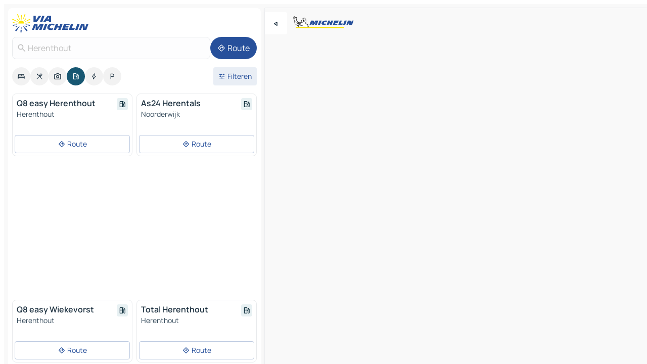

--- FILE ---
content_type: text/html
request_url: https://nl.viamichelin.be/kaarten-plattegronden/tankstations/belgie/vlaams_gewest/turnhout/herenthout-2270
body_size: 12356
content:
<!doctype html>
<html lang="nl">

<head>
	<meta charset="utf-8" />
	<meta name="viewport" content="width=device-width, initial-scale=1, maximum-scale=1, user-scalable=no" />
	<meta name="apple-itunes-app" content="app-id=443142682" />
	<!-- start app -->
	
		<link href="../../../../../_app/immutable/assets/vnd.D6Q4K2v3.css" rel="stylesheet">
		<link href="../../../../../_app/immutable/assets/lib.C_dvSNBa.css" rel="stylesheet">
		<link href="../../../../../_app/immutable/assets/vnd.Dmjc78Y1.css" rel="stylesheet">
		<link href="../../../../../_app/immutable/assets/0.CLOjV44I.css" rel="stylesheet">
		<link href="../../../../../_app/immutable/assets/2.DTvqgUuk.css" rel="stylesheet">
		<link href="../../../../../_app/immutable/assets/10.C0zcU66-.css" rel="stylesheet"><!--1xg1a3p--><!--[!--><!--]--> <!--[--><!--[--><link rel="preconnect" href="https://map7.viamichelin.com"/> <link rel="dns-prefetch" href="https://map7.viamichelin.com"/><link rel="preconnect" href="https://map8.viamichelin.com"/> <link rel="dns-prefetch" href="https://map8.viamichelin.com"/><link rel="preconnect" href="https://map9.viamichelin.com"/> <link rel="dns-prefetch" href="https://map9.viamichelin.com"/><link rel="preconnect" href="https://sdk.privacy-center.org"/> <link rel="dns-prefetch" href="https://sdk.privacy-center.org"/><!--]--><!--]--> <!--[--><!--[--><!--]--><!--]--> <meta name="description" content="Vind de tankstations Herenthout. Zoek een tankstation en zie de exacte geolokalisatie op de ViaMichelin kaart."/> <meta property="og:type" content="website"/> <meta property="og:site_name" content="ViaMichelin"/> <!--[--><meta property="og:title" content="Tankstations Herenthout - vind uw tankstation - ViaMichelin"/><!--]--> <!--[--><meta property="og:description" content="Vind de tankstations Herenthout. Zoek een tankstation en zie de exacte geolokalisatie op de ViaMichelin kaart."/><!--]--> <!--[--><meta property="og:image" content="https://nl.viamichelin.be/_app/immutable/assets/logo-social.CPCa_Ogs.png"/><!--]--> <!--[!--><!--]--> <!--[--><link rel="alternate" href="https://www.viamichelin.at/karten-stadtplan/tankstellen/belgien/flamische_region/turnhout/herenthout-2270" hreflang="de-at"/><link rel="alternate" href="https://fr.viamichelin.be/cartes-plans/stations-service/belgique/region_flamande/turnhout/herenthout-2270" hreflang="fr-be"/><link rel="alternate" href="https://de.viamichelin.ch/karten-stadtplan/tankstellen/belgien/flamische_region/turnhout/herenthout-2270" hreflang="de-ch"/><link rel="alternate" href="https://fr.viamichelin.ch/cartes-plans/stations-service/belgique/region_flamande/turnhout/herenthout-2270" hreflang="fr-ch"/><link rel="alternate" href="https://it.viamichelin.ch/mappe-piantine/stazioni-di-servizio/belgio/regione_fiamminga/turnhout/herenthout-2270" hreflang="it-ch"/><link rel="alternate" href="https://www.viamichelin.com/maps/service-stations/belgium/flemish_region/turnhout/herenthout-2270" hreflang="en"/><link rel="alternate" href="https://www.viamichelin.de/karten-stadtplan/tankstellen/belgien/flamische_region/turnhout/herenthout-2270" hreflang="de"/><link rel="alternate" href="https://www.viamichelin.es/mapas-planos/estaciones-servicio/belgica/region_flamenca/turnhout/herenthout-2270" hreflang="es"/><link rel="alternate" href="https://www.viamichelin.fr/cartes-plans/stations-service/belgique/region_flamande/turnhout/herenthout-2270" hreflang="fr"/><link rel="alternate" href="https://www.viamichelin.it/mappe-piantine/stazioni-di-servizio/belgio/regione_fiamminga/turnhout/herenthout-2270" hreflang="it"/><link rel="alternate" href="https://www.viamichelin.ie/maps/service-stations/belgium/flemish_region/turnhout/herenthout-2270" hreflang="en-ie"/><link rel="alternate" href="https://www.viamichelin.nl/kaarten-plattegronden/tankstations/belgie/vlaams_gewest/turnhout/herenthout-2270" hreflang="nl"/><link rel="alternate" href="https://www.viamichelin.pt/mapas-plantas/estacoes-servico/belgica/regiao_flamenga/turnhout/herenthout-2270" hreflang="pt"/><link rel="alternate" href="https://www.viamichelin.co.uk/maps/service-stations/belgium/flemish_region/turnhout/herenthout-2270" hreflang="en-gb"/><!--]--> <!--[!--><!--]--><!----><title>Tankstations Herenthout - vind uw tankstation - ViaMichelin</title>
	<!-- end app -->

	<meta name="google-site-verification" content="PoMm2IZyxvbk_uDYdrvVIfMnHZRnyICfwhpJmm8EbiM" />

	<link rel="icon" href="../../../../../favicon.png" />

	<!-- Start Consent -->
	<script nonce="Zrf/Ct2fY8hHkb5kXV12PQ==" id="spcloader" async fetchpriority="high" type="text/javascript"
		src="https://sdk.privacy-center.org/a1a55c7f-7f45-4e4b-80ac-b48e44c2fe99/loader.js?target=nl.viamichelin.be"></script>
	<script nonce="Zrf/Ct2fY8hHkb5kXV12PQ==" type="text/javascript" async>
			window.didomiOnReady = window.didomiOnReady || [];
			window.didomiEventListeners = window.didomiEventListeners || [];

			window.didomiEventListeners.push(
				{
					event: "notice.shown",
					listener() {
						const $link = document.querySelector(
							".didomi-notice-view-partners-link-in-text"
						);
						if (!$link) {
							return;
						}
						$link.removeAttribute("href");
						$link.addEventListener("click", () => {
							Didomi.preferences.show("vendors");
						});
					},
				},
				{
					event: "notice.clickagree",
					listener() {
						window.postMessage({ type: 'didomi_clickagree'})
					}
				}
			);

			window.didomiConfig = {
				user: {
					bots: {
						consentRequired: false,
					},
				},
				preferences: {
					showWhenConsentIsMissing: false,
				},
			};

			window.gdprAppliesGlobally = true;
			// prettier-ignore
			!function(){function t(e){if(!window.frames[e]){if(document.body&&document.body.firstChild){let a=document.body,n=document.createElement("iframe");n.style.display="none",n.name=e,n.title=e,a.insertBefore(n,a.firstChild)}else setTimeout(function(){t(e)},5)}}function e(t,e,a,n,i){function r(t,a,n,r){if("function"!=typeof n)return;window[e]||(window[e]=[]);let s=!1;i&&(s=i(t,r,n)),s||window[e].push({command:t,version:a,callback:n,parameter:r})}function s(e){if(!window[t]||!0!==window[t].stub||!e.data)return;let i="string"==typeof e.data,r;try{r=i?JSON.parse(e.data):e.data}catch(s){return}if(r[a]){let f=r[a];window[t](f.command,f.version,function(t,a){let r={};r[n]={returnValue:t,success:a,callId:f.callId},e.source.postMessage(i?JSON.stringify(r):r,"*")},f.parameter)}}r.stub=!0,r.stubVersion=2,"function"!=typeof window[t]&&(window[t]=r,window.addEventListener?window.addEventListener("message",s,!1):window.attachEvent("onmessage",s))}e("__uspapi","__uspapiBuffer","__uspapiCall","__uspapiReturn"),t("__uspapiLocator"),e("__tcfapi","__tcfapiBuffr","__tcl","__tcfapiReturn"),t("__tcfapiLocator")}();
		</script>
	<!-- End Consent -->

	<!-- Start Google tag manager -->
	<script src="https://www.googletagmanager.com/gtag/js?id=G-S8MPHX1K0K" defer type="didomi/javascript"
		nonce="Zrf/Ct2fY8hHkb5kXV12PQ==" fetchpriority="low"></script>
	<script nonce="Zrf/Ct2fY8hHkb5kXV12PQ==" type="text/javascript" defer>
			window.dataLayer = window.dataLayer || [];
			function gtag() {
				dataLayer.push(arguments);
			}
			gtag('js', new Date());
			gtag('config', 'G-S8MPHX1K0K', { send_page_view: false });
		</script>
	<!-- End Google tag manager -->
</head>

<body data-sveltekit-preload-data="hover" class="text-body">
	<div style="display: contents"><!--[--><!--[--><!----><!--[--><!--]--> <!--[--><!----><div class="main-container bg-neutral-weak homepage svelte-9k52vj" style="--bottomsheet-height-offset: -100px;"><div class="map svelte-9k52vj"><div class="h-full w-full md:shadow-smooth-block md:relative svelte-6wt9i2" data-testid="map-container"><!--[!--><!--]--></div><!----> <!--[--><div class="absolute top-4 left-0 size-11 z-ontop hidden md:block"><button type="button" class="btn-filled-white btn-md rd-l-0 min-w-max"><!--[!--><!--[--><!----><span class="flex w-max size-3.5"><!--[--><!----><span class="icon-arrow-back-left inline-block"><!----></span><!----><!--]--><!----></span><!----><!--]--> <!--[!--><!--]--> <!--[!--><!--]--><!--]--> <!--[!--><!--]--></button><!----></div><!--]--> <img src="/_app/immutable/assets/vm-logo-bib-michelin.Dd_LzvJh.svg" alt="Michelin" class="absolute left-14 top-6 md:block hidden z-hover" height="24" width="120"/> <img height="32" width="126" src="/_app/immutable/assets/vm-logo-large.BEgj6SJ1.svg" alt="ViaMichelin" class="absolute-center-x top-2 md:hidden z-hover"/></div> <!--[!--><!--]--> <div class="slot-container md:p-2 md:pr-0 md:h-dvh printable svelte-9k52vj"><div class="md:overflow-hidden md:rd-2 md:h-dvh max-h-full printable"><div class="slot-wrapper h-full scrollbar-thin printable md:bg-neutral-weakest svelte-9k52vj"><!--[!--><!--]--> <!--[--><!----><!--[--><!----><!--[!--><!----><div class="translate-slide-offset md:block svelte-5lb488" style="--slide-offset: 0px;"><img src="/_app/immutable/assets/vm-logo-bib-michelin.Dd_LzvJh.svg" alt="Michelin" class="absolute top-[var(--top)] right-[var(--right)] md:hidden" style="--top: -24px; --right: 8px;" height="24" width="120"/> <div><div><div class="searchtools w-full md:flex md:flex-wrap md:gap-4 md:bg-transparent md:px-2 md:pt-2 svelte-1kj4v11" data-testid="map-search-panel"><!--[!--><!--]--> <!--[!--><div class="hidden md:block w-full"><header role="banner" class="flex items-center w-full py-1 justify-between md:py-0"><!--[!--><!--[--><a href="../../../../../" class="block py-1 pr-2 shrink-0" aria-label="Terug naar de startpagina" data-sveltekit-preload-data="tap"><img class="h-9 cover-left" src="/_app/immutable/assets/vm-logo-large.BEgj6SJ1.svg" alt="ViaMichelin" width="152" height="36"/></a><!--]--><!--]--> <!--[!--><!--[!--><!--]--><!--]--></header><!----></div><!--]--> <div class="flex gap-2 w-full md:p-0 md:bg-transparent border-coloredneutral-weakest rounded-full p-2"><div class="search relative w-full min-w-0  svelte-oeoh2d"><label for="address-search" class="text-sm"> <span class="input-container flex items-center p-2 w-full text-5 gap-1 rd-2 relative b-solid b-0.5 border-coloredneutral-weakest element-disabled bg-neutral-soft text-neutral svelte-xzp1b6"><!--[--><!----><span class="icon-search inline-block w-5 "><!----></span><!----><!--]--> <input type="text" id="address-search" class="input min-w-0 text-md text-coloredneutral b-0 flex-grow bg-transparent placeholder:text-neutral disabled:text-neutral svelte-xzp1b6" placeholder="Waar gaan we heen?" aria-label="Waar gaan we heen?" disabled autocomplete="off" value="Herenthout"/> <!--[!--><!--]--> <!--[!--><!--]--></span></label><!----> <ul class="results rd-2 absolute z-hover w-full m-0 mt-1 p-0 shadow-smooth-bottom-2 bg-neutral-weakest text-coloredneutral text-md svelte-oeoh2d" role="listbox" aria-label="Zoekresultaten"><!--[!--><!--]--><!----> <!--[!--><!--]--><!----> <!--[!--><!--[!--><!--]--><!--]--><!----></ul></div><!----> <!--[--><button type="button" aria-label="Route" class="btn-filled-primary btn-md z-infront rounded-full min-w-max"><!--[!--><!--[--><!----><span class="flex w-max"><!--[--><!----><span class="icon-directions inline-block"><!----></span><!----><!--]--><!----></span><!----><!--]--> <!--[--><span class="ml-1">Route</span><!--]--> <!--[!--><!--]--><!--]--> <!--[!--><!--]--></button><!--]--></div></div></div><!----></div></div> <div class="poi-container relative z-1 md:block bg-neutral-weakest md:bg-transparent block svelte-5lb488"><button type="button" class="handle relative w-full p-4 rd-2 b-0 grid place-items-center bg-transparent md:hidden" aria-label="Open het paneel" style="height: 40px;"><span class="rd-2 w-20 h-2 bg-base-15"></span></button><!----> <div class="mt-4"><div class="mb-2 px-2"><div class="flex justify-between flex-nowrap flex-row-reverse"><div class="grow-3 order-2"><div class="flex gap-1 flex-wrap" role="listbox" aria-multiselectable="true" aria-orientation="horizontal" aria-label="Bezienswaardigheden"><!--[--><!--[!--><button type="button" role="option" title="Zoek op Accommodatie" aria-selected="false" aria-label="Zoek op Accommodatie" class="whitespace-nowrap flex justify-center items-center text-md gap-1 b-0 cursor-pointer rounded-full p-2.5 bg-neutral-soft hover:bg-coloredneutral-weak text-coloredneutral svelte-f2zwv4 aspect-ratio-1"><!--[!--><!--[--><!----><span class="flex w-max"><!--[--><!----><span class="icon-hotel inline-block"><!----></span><!----><!--]--><!----></span><!----><!--]--> <!--[!--><!--]--> <!--[!--><!--]--><!--]--></button><!--]--><!--[!--><button type="button" role="option" title="Zoek op Restaurants" aria-selected="false" aria-label="Zoek op Restaurants" class="whitespace-nowrap flex justify-center items-center text-md gap-1 b-0 cursor-pointer rounded-full p-2.5 bg-neutral-soft hover:bg-coloredneutral-weak text-coloredneutral svelte-f2zwv4 aspect-ratio-1"><!--[!--><!--[--><!----><span class="flex w-max"><!--[--><!----><span class="icon-restaurant inline-block"><!----></span><!----><!--]--><!----></span><!----><!--]--> <!--[!--><!--]--> <!--[!--><!--]--><!--]--></button><!--]--><!--[!--><button type="button" role="option" title="Zoek op Toerisme" aria-selected="false" aria-label="Zoek op Toerisme" class="whitespace-nowrap flex justify-center items-center text-md gap-1 b-0 cursor-pointer rounded-full p-2.5 bg-neutral-soft hover:bg-coloredneutral-weak text-coloredneutral svelte-f2zwv4 aspect-ratio-1"><!--[!--><!--[--><!----><span class="flex w-max"><!--[--><!----><span class="icon-tourism inline-block"><!----></span><!----><!--]--><!----></span><!----><!--]--> <!--[!--><!--]--> <!--[!--><!--]--><!--]--></button><!--]--><!--[!--><button type="button" role="option" title="Zoek op Tankstations" aria-selected="true" aria-label="Zoek op Tankstations" class="whitespace-nowrap flex justify-center items-center text-md gap-1 b-0 cursor-pointer rounded-full p-2.5 bg-fuel text-neutral-weakest hover:bg-fuel-soft svelte-f2zwv4 aspect-ratio-1"><!--[!--><!--[--><!----><span class="flex w-max"><!--[--><!----><span class="icon-energy-pump inline-block"><!----></span><!----><!--]--><!----></span><!----><!--]--> <!--[!--><!--]--> <!--[!--><!--]--><!--]--></button><!--]--><!--[!--><button type="button" role="option" title="Zoek op Auto-laadpunten" aria-selected="false" aria-label="Zoek op Auto-laadpunten" class="whitespace-nowrap flex justify-center items-center text-md gap-1 b-0 cursor-pointer rounded-full p-2.5 bg-neutral-soft hover:bg-coloredneutral-weak text-coloredneutral svelte-f2zwv4 aspect-ratio-1"><!--[!--><!--[--><!----><span class="flex w-max"><!--[--><!----><span class="icon-flash inline-block"><!----></span><!----><!--]--><!----></span><!----><!--]--> <!--[!--><!--]--> <!--[!--><!--]--><!--]--></button><!--]--><!--[!--><button type="button" role="option" title="Zoek op Parkings" aria-selected="false" aria-label="Zoek op Parkings" class="whitespace-nowrap flex justify-center items-center text-md gap-1 b-0 cursor-pointer rounded-full p-2.5 bg-neutral-soft hover:bg-coloredneutral-weak text-coloredneutral svelte-f2zwv4 aspect-ratio-1"><!--[!--><!--[--><!----><span class="flex w-max"><!--[--><!----><span class="icon-parking inline-block"><!----></span><!----><!--]--><!----></span><!----><!--]--> <!--[!--><!--]--> <!--[!--><!--]--><!--]--></button><!--]--><!--]--></div><!----></div> <!--[--><div class="ml-2 relative order-1"><button type="button" aria-label="Open filters" class="btn-filled-light btn-sm relative filter-button min-w-max"><!--[!--><!--[--><!----><span class="flex w-max"><!--[--><!----><span class="icon-tune inline-block"><!----></span><!----><!--]--><!----></span><!----><!--]--> <!--[--><span class="ml-1">Filteren</span><!--]--> <!--[!--><!--]--><!--]--> <!--[--><!--[!--><!--]--><!----><!--]--></button><!----></div><!--]--></div> <div class="date-range-picker-container min-w-0 w-full order--1 mt-2"><div class="flex items-start gap-2"><!--[!--><!--]--></div></div></div><!----> <!--[!--><!--]--> <!--[--><ul data-testid="poilist" class="container m-0 px-2 grid svelte-1qh5ik5"><!--[!--><!--[--><!--[!--><!--[!--><!----><!--[--><!----><li data-testid="poi-card-0" data-category="energy" class="poi-card xs grid text-body border-coloredneutral-weakest bg-neutral-weakest hover:border-transparent border-1 border-solid rd-2 relative with-shadow vertical svelte-1ci3g67" role="none"><a href="?bounds=4.7141739~51.1117882~4.8080647~51.1645188&amp;itinerary=&amp;poiCategories=8&amp;selectedAddress=%7B%22address%22%3A%22Herenthout%22%2C%22city%22%3A%22Herenthout%22%2C%22coordinates%22%3A%7B%22lat%22%3A51.1397907%2C%22lng%22%3A4.7552212%7D%2C%22countryCode%22%3A%22BEL%22%2C%22region%22%3A%22Vlaams+Gewest%22%2C%22zipCode%22%3A%222270%22%2C%22entityType%22%3A%22CITY%22%2C%22boundsSync%22%3Atrue%7D&amp;selectedPoi=13557832~SERVICE_GAS_STATION&amp;withCaravan=false" class="decoration-none flex flex-col " data-sveltekit-preload-data="tap"><!--[!--><!--]--> <div class="pt-2 px-2 pb-0 grid h-max"><!--[--><!--[--><!--[--><div class="inline-flex justify-between w-full min-w-0 text-body text-md font-600 gap-x-0.5 text-coloredneutral"><span data-testid="card-title" class="pb-0.5 clamp-lines-2">Q8 easy Herenthout</span> <!--[--><div class="flex items-center justify-center w-max shrink-0  rd-1 p-0.75 bg-fuel-weakest text-fuel-strongest h-6 w-6 undefined svelte-snfjjm"><!--[!--><!--[!--><!--[!--><!--]--> <!--[!--><!--]--> <!--[--><!----><div class="flex w-max"><!--[--><!----><div class="icon-energy-pump inline-block"><!----></div><!----><!--]--><!----></div><!----><!--]--><!--]--><!--]--></div><!--]--></div><!--]--><!--]--> <!--[!--><!--]--> <!--[--><span class="truncate font-400 text-sm text-coloredneutral-soft p-be-1px">Herenthout</span><!--]--> <!--[!--><!--]--> <!--[--><div data-testid="gas-station-fragment" class="grid gap-y-1 text-body text-coloredneutral-soft p-0 pt-1"><!--[--><ul class="grid gap-y-1 text-body text-sm text-coloredneutral-soft p-0"><!--[--><!--]--></ul><!--]--> <!--[!--><!--]--> <!--[!--><!--]--></div><!--]--> <!--[!--><!--]--> <!--[!--><!--]--><!--]--></div><!----></a> <div class="button-wrapper p-1 p-bs-3px"><!--[!--><!--[!--><!--[!--><button type="button" class="btn-outline-light btn-sm w-full overflow-hidden"><!--[!--><!--[--><!----><span class="flex w-max"><!--[--><!----><span class="icon-directions inline-block"><!----></span><!----><!--]--><!----></span><!----><!--]--> <!--[--><span class="ml-1 undefined text-wrap-balance">Route</span><!--]--> <!--[!--><!--]--><!--]--> <!--[!--><!--]--></button><!--]--><!--]--><!--]--></div><!----><!----></li><!----><!--]--><!----><!--]--><!--]--><!--[!--><!--[!--><!----><!--[--><!----><li data-testid="poi-card-1" data-category="energy" class="poi-card xs grid text-body border-coloredneutral-weakest bg-neutral-weakest hover:border-transparent border-1 border-solid rd-2 relative with-shadow vertical svelte-1ci3g67" role="none"><a href="?bounds=4.7141739~51.1117882~4.8080647~51.1645188&amp;itinerary=&amp;poiCategories=8&amp;selectedAddress=%7B%22address%22%3A%22Herenthout%22%2C%22city%22%3A%22Herenthout%22%2C%22coordinates%22%3A%7B%22lat%22%3A51.1397907%2C%22lng%22%3A4.7552212%7D%2C%22countryCode%22%3A%22BEL%22%2C%22region%22%3A%22Vlaams+Gewest%22%2C%22zipCode%22%3A%222270%22%2C%22entityType%22%3A%22CITY%22%2C%22boundsSync%22%3Atrue%7D&amp;selectedPoi=15690619~SERVICE_GAS_STATION&amp;withCaravan=false" class="decoration-none flex flex-col " data-sveltekit-preload-data="tap"><!--[!--><!--]--> <div class="pt-2 px-2 pb-0 grid h-max"><!--[--><!--[--><!--[--><div class="inline-flex justify-between w-full min-w-0 text-body text-md font-600 gap-x-0.5 text-coloredneutral"><span data-testid="card-title" class="pb-0.5 clamp-lines-2">As24 Herentals</span> <!--[--><div class="flex items-center justify-center w-max shrink-0  rd-1 p-0.75 bg-fuel-weakest text-fuel-strongest h-6 w-6 undefined svelte-snfjjm"><!--[!--><!--[!--><!--[!--><!--]--> <!--[!--><!--]--> <!--[--><!----><div class="flex w-max"><!--[--><!----><div class="icon-energy-pump inline-block"><!----></div><!----><!--]--><!----></div><!----><!--]--><!--]--><!--]--></div><!--]--></div><!--]--><!--]--> <!--[!--><!--]--> <!--[--><span class="truncate font-400 text-sm text-coloredneutral-soft p-be-1px">Noorderwijk</span><!--]--> <!--[!--><!--]--> <!--[--><div data-testid="gas-station-fragment" class="grid gap-y-1 text-body text-coloredneutral-soft p-0 pt-1"><!--[--><ul class="grid gap-y-1 text-body text-sm text-coloredneutral-soft p-0"><!--[--><!--]--></ul><!--]--> <!--[!--><!--]--> <!--[!--><!--]--></div><!--]--> <!--[!--><!--]--> <!--[!--><!--]--><!--]--></div><!----></a> <div class="button-wrapper p-1 p-bs-3px"><!--[!--><!--[!--><!--[!--><button type="button" class="btn-outline-light btn-sm w-full overflow-hidden"><!--[!--><!--[--><!----><span class="flex w-max"><!--[--><!----><span class="icon-directions inline-block"><!----></span><!----><!--]--><!----></span><!----><!--]--> <!--[--><span class="ml-1 undefined text-wrap-balance">Route</span><!--]--> <!--[!--><!--]--><!--]--> <!--[!--><!--]--></button><!--]--><!--]--><!--]--></div><!----><!----></li><!----><!--]--><!----><!--]--><!--]--><!--[--><li class="flex justify-center ad"><!----><div class="flex items-center justify-center relative h-70 w-75"><!----><div id="div-gpt-ad-mpu_haut" class="ad size-full max-h-[var(--height)] max-w-[var(--width)] overflow-hidden md:max-h-[var(--md-height)] md:max-w-[var(--md-width)] div-gpt-ad-mpu_haut svelte-15hg1g9" style=" --width:300px; --height:250px; --md-width:300px; --md-height:250px; " data-testid="ad-poi-list"></div><!----><!----></div><!----></li><!--]--><!--[!--><!--[!--><!----><!--[--><!----><li data-testid="poi-card-3" data-category="energy" class="poi-card xs grid text-body border-coloredneutral-weakest bg-neutral-weakest hover:border-transparent border-1 border-solid rd-2 relative with-shadow vertical svelte-1ci3g67" role="none"><a href="?bounds=4.7141739~51.1117882~4.8080647~51.1645188&amp;itinerary=&amp;poiCategories=8&amp;selectedAddress=%7B%22address%22%3A%22Herenthout%22%2C%22city%22%3A%22Herenthout%22%2C%22coordinates%22%3A%7B%22lat%22%3A51.1397907%2C%22lng%22%3A4.7552212%7D%2C%22countryCode%22%3A%22BEL%22%2C%22region%22%3A%22Vlaams+Gewest%22%2C%22zipCode%22%3A%222270%22%2C%22entityType%22%3A%22CITY%22%2C%22boundsSync%22%3Atrue%7D&amp;selectedPoi=22140363~SERVICE_GAS_STATION&amp;withCaravan=false" class="decoration-none flex flex-col " data-sveltekit-preload-data="tap"><!--[!--><!--]--> <div class="pt-2 px-2 pb-0 grid h-max"><!--[--><!--[--><!--[--><div class="inline-flex justify-between w-full min-w-0 text-body text-md font-600 gap-x-0.5 text-coloredneutral"><span data-testid="card-title" class="pb-0.5 clamp-lines-2">Q8 easy Wiekevorst</span> <!--[--><div class="flex items-center justify-center w-max shrink-0  rd-1 p-0.75 bg-fuel-weakest text-fuel-strongest h-6 w-6 undefined svelte-snfjjm"><!--[!--><!--[!--><!--[!--><!--]--> <!--[!--><!--]--> <!--[--><!----><div class="flex w-max"><!--[--><!----><div class="icon-energy-pump inline-block"><!----></div><!----><!--]--><!----></div><!----><!--]--><!--]--><!--]--></div><!--]--></div><!--]--><!--]--> <!--[!--><!--]--> <!--[--><span class="truncate font-400 text-sm text-coloredneutral-soft p-be-1px">Herenthout</span><!--]--> <!--[!--><!--]--> <!--[--><div data-testid="gas-station-fragment" class="grid gap-y-1 text-body text-coloredneutral-soft p-0 pt-1"><!--[--><ul class="grid gap-y-1 text-body text-sm text-coloredneutral-soft p-0"><!--[--><!--]--></ul><!--]--> <!--[!--><!--]--> <!--[!--><!--]--></div><!--]--> <!--[!--><!--]--> <!--[!--><!--]--><!--]--></div><!----></a> <div class="button-wrapper p-1 p-bs-3px"><!--[!--><!--[!--><!--[!--><button type="button" class="btn-outline-light btn-sm w-full overflow-hidden"><!--[!--><!--[--><!----><span class="flex w-max"><!--[--><!----><span class="icon-directions inline-block"><!----></span><!----><!--]--><!----></span><!----><!--]--> <!--[--><span class="ml-1 undefined text-wrap-balance">Route</span><!--]--> <!--[!--><!--]--><!--]--> <!--[!--><!--]--></button><!--]--><!--]--><!--]--></div><!----><!----></li><!----><!--]--><!----><!--]--><!--]--><!--[!--><!--[!--><!----><!--[--><!----><li data-testid="poi-card-4" data-category="energy" class="poi-card xs grid text-body border-coloredneutral-weakest bg-neutral-weakest hover:border-transparent border-1 border-solid rd-2 relative with-shadow vertical svelte-1ci3g67" role="none"><a href="?bounds=4.7141739~51.1117882~4.8080647~51.1645188&amp;itinerary=&amp;poiCategories=8&amp;selectedAddress=%7B%22address%22%3A%22Herenthout%22%2C%22city%22%3A%22Herenthout%22%2C%22coordinates%22%3A%7B%22lat%22%3A51.1397907%2C%22lng%22%3A4.7552212%7D%2C%22countryCode%22%3A%22BEL%22%2C%22region%22%3A%22Vlaams+Gewest%22%2C%22zipCode%22%3A%222270%22%2C%22entityType%22%3A%22CITY%22%2C%22boundsSync%22%3Atrue%7D&amp;selectedPoi=345094~SERVICE_GAS_STATION&amp;withCaravan=false" class="decoration-none flex flex-col " data-sveltekit-preload-data="tap"><!--[!--><!--]--> <div class="pt-2 px-2 pb-0 grid h-max"><!--[--><!--[--><!--[--><div class="inline-flex justify-between w-full min-w-0 text-body text-md font-600 gap-x-0.5 text-coloredneutral"><span data-testid="card-title" class="pb-0.5 clamp-lines-2">Total Herenthout</span> <!--[--><div class="flex items-center justify-center w-max shrink-0  rd-1 p-0.75 bg-fuel-weakest text-fuel-strongest h-6 w-6 undefined svelte-snfjjm"><!--[!--><!--[!--><!--[!--><!--]--> <!--[!--><!--]--> <!--[--><!----><div class="flex w-max"><!--[--><!----><div class="icon-energy-pump inline-block"><!----></div><!----><!--]--><!----></div><!----><!--]--><!--]--><!--]--></div><!--]--></div><!--]--><!--]--> <!--[!--><!--]--> <!--[--><span class="truncate font-400 text-sm text-coloredneutral-soft p-be-1px">Herenthout</span><!--]--> <!--[!--><!--]--> <!--[--><div data-testid="gas-station-fragment" class="grid gap-y-1 text-body text-coloredneutral-soft p-0 pt-1"><!--[--><ul class="grid gap-y-1 text-body text-sm text-coloredneutral-soft p-0"><!--[--><!--]--></ul><!--]--> <!--[!--><!--]--> <!--[!--><!--]--></div><!--]--> <!--[!--><!--]--> <!--[!--><!--]--><!--]--></div><!----></a> <div class="button-wrapper p-1 p-bs-3px"><!--[!--><!--[!--><!--[!--><button type="button" class="btn-outline-light btn-sm w-full overflow-hidden"><!--[!--><!--[--><!----><span class="flex w-max"><!--[--><!----><span class="icon-directions inline-block"><!----></span><!----><!--]--><!----></span><!----><!--]--> <!--[--><span class="ml-1 undefined text-wrap-balance">Route</span><!--]--> <!--[!--><!--]--><!--]--> <!--[!--><!--]--></button><!--]--><!--]--><!--]--></div><!----><!----></li><!----><!--]--><!----><!--]--><!--]--><!--[!--><!--[!--><!----><!--[--><!----><li data-testid="poi-card-5" data-category="energy" class="poi-card xs grid text-body border-coloredneutral-weakest bg-neutral-weakest hover:border-transparent border-1 border-solid rd-2 relative with-shadow vertical svelte-1ci3g67" role="none"><a href="?bounds=4.7141739~51.1117882~4.8080647~51.1645188&amp;itinerary=&amp;poiCategories=8&amp;selectedAddress=%7B%22address%22%3A%22Herenthout%22%2C%22city%22%3A%22Herenthout%22%2C%22coordinates%22%3A%7B%22lat%22%3A51.1397907%2C%22lng%22%3A4.7552212%7D%2C%22countryCode%22%3A%22BEL%22%2C%22region%22%3A%22Vlaams+Gewest%22%2C%22zipCode%22%3A%222270%22%2C%22entityType%22%3A%22CITY%22%2C%22boundsSync%22%3Atrue%7D&amp;selectedPoi=346112~SERVICE_GAS_STATION&amp;withCaravan=false" class="decoration-none flex flex-col " data-sveltekit-preload-data="tap"><!--[!--><!--]--> <div class="pt-2 px-2 pb-0 grid h-max"><!--[--><!--[--><!--[--><div class="inline-flex justify-between w-full min-w-0 text-body text-md font-600 gap-x-0.5 text-coloredneutral"><span data-testid="card-title" class="pb-0.5 clamp-lines-2">AVIA Herenthout</span> <!--[--><div class="flex items-center justify-center w-max shrink-0  rd-1 p-0.75 bg-fuel-weakest text-fuel-strongest h-6 w-6 undefined svelte-snfjjm"><!--[!--><!--[!--><!--[!--><!--]--> <!--[!--><!--]--> <!--[--><!----><div class="flex w-max"><!--[--><!----><div class="icon-energy-pump inline-block"><!----></div><!----><!--]--><!----></div><!----><!--]--><!--]--><!--]--></div><!--]--></div><!--]--><!--]--> <!--[!--><!--]--> <!--[--><span class="truncate font-400 text-sm text-coloredneutral-soft p-be-1px">Herenthout</span><!--]--> <!--[!--><!--]--> <!--[--><div data-testid="gas-station-fragment" class="grid gap-y-1 text-body text-coloredneutral-soft p-0 pt-1"><!--[--><ul class="grid gap-y-1 text-body text-sm text-coloredneutral-soft p-0"><!--[--><!--]--></ul><!--]--> <!--[!--><!--]--> <!--[!--><!--]--></div><!--]--> <!--[!--><!--]--> <!--[!--><!--]--><!--]--></div><!----></a> <div class="button-wrapper p-1 p-bs-3px"><!--[!--><!--[!--><!--[!--><button type="button" class="btn-outline-light btn-sm w-full overflow-hidden"><!--[!--><!--[--><!----><span class="flex w-max"><!--[--><!----><span class="icon-directions inline-block"><!----></span><!----><!--]--><!----></span><!----><!--]--> <!--[--><span class="ml-1 undefined text-wrap-balance">Route</span><!--]--> <!--[!--><!--]--><!--]--> <!--[!--><!--]--></button><!--]--><!--]--><!--]--></div><!----><!----></li><!----><!--]--><!----><!--]--><!--]--><!--[!--><!--[!--><!----><!--[--><!----><li data-testid="poi-card-6" data-category="energy" class="poi-card xs grid text-body border-coloredneutral-weakest bg-neutral-weakest hover:border-transparent border-1 border-solid rd-2 relative with-shadow vertical svelte-1ci3g67" role="none"><a href="?bounds=4.7141739~51.1117882~4.8080647~51.1645188&amp;itinerary=&amp;poiCategories=8&amp;selectedAddress=%7B%22address%22%3A%22Herenthout%22%2C%22city%22%3A%22Herenthout%22%2C%22coordinates%22%3A%7B%22lat%22%3A51.1397907%2C%22lng%22%3A4.7552212%7D%2C%22countryCode%22%3A%22BEL%22%2C%22region%22%3A%22Vlaams+Gewest%22%2C%22zipCode%22%3A%222270%22%2C%22entityType%22%3A%22CITY%22%2C%22boundsSync%22%3Atrue%7D&amp;selectedPoi=347218~SERVICE_GAS_STATION&amp;withCaravan=false" class="decoration-none flex flex-col " data-sveltekit-preload-data="tap"><!--[!--><!--]--> <div class="pt-2 px-2 pb-0 grid h-max"><!--[--><!--[--><!--[--><div class="inline-flex justify-between w-full min-w-0 text-body text-md font-600 gap-x-0.5 text-coloredneutral"><span data-testid="card-title" class="pb-0.5 clamp-lines-2">Gulf Herenthout</span> <!--[--><div class="flex items-center justify-center w-max shrink-0  rd-1 p-0.75 bg-fuel-weakest text-fuel-strongest h-6 w-6 undefined svelte-snfjjm"><!--[!--><!--[!--><!--[!--><!--]--> <!--[!--><!--]--> <!--[--><!----><div class="flex w-max"><!--[--><!----><div class="icon-energy-pump inline-block"><!----></div><!----><!--]--><!----></div><!----><!--]--><!--]--><!--]--></div><!--]--></div><!--]--><!--]--> <!--[!--><!--]--> <!--[--><span class="truncate font-400 text-sm text-coloredneutral-soft p-be-1px">Herenthout</span><!--]--> <!--[!--><!--]--> <!--[--><div data-testid="gas-station-fragment" class="grid gap-y-1 text-body text-coloredneutral-soft p-0 pt-1"><!--[--><ul class="grid gap-y-1 text-body text-sm text-coloredneutral-soft p-0"><!--[--><!--]--></ul><!--]--> <!--[!--><!--]--> <!--[!--><!--]--></div><!--]--> <!--[!--><!--]--> <!--[!--><!--]--><!--]--></div><!----></a> <div class="button-wrapper p-1 p-bs-3px"><!--[!--><!--[!--><!--[!--><button type="button" class="btn-outline-light btn-sm w-full overflow-hidden"><!--[!--><!--[--><!----><span class="flex w-max"><!--[--><!----><span class="icon-directions inline-block"><!----></span><!----><!--]--><!----></span><!----><!--]--> <!--[--><span class="ml-1 undefined text-wrap-balance">Route</span><!--]--> <!--[!--><!--]--><!--]--> <!--[!--><!--]--></button><!--]--><!--]--><!--]--></div><!----><!----></li><!----><!--]--><!----><!--]--><!--]--><!--[!--><!--[!--><!----><!--[--><!----><li data-testid="poi-card-7" data-category="energy" class="poi-card xs grid text-body border-coloredneutral-weakest bg-neutral-weakest hover:border-transparent border-1 border-solid rd-2 relative with-shadow vertical svelte-1ci3g67" role="none"><a href="?bounds=4.7141739~51.1117882~4.8080647~51.1645188&amp;itinerary=&amp;poiCategories=8&amp;selectedAddress=%7B%22address%22%3A%22Herenthout%22%2C%22city%22%3A%22Herenthout%22%2C%22coordinates%22%3A%7B%22lat%22%3A51.1397907%2C%22lng%22%3A4.7552212%7D%2C%22countryCode%22%3A%22BEL%22%2C%22region%22%3A%22Vlaams+Gewest%22%2C%22zipCode%22%3A%222270%22%2C%22entityType%22%3A%22CITY%22%2C%22boundsSync%22%3Atrue%7D&amp;selectedPoi=9608173~SERVICE_GAS_STATION&amp;withCaravan=false" class="decoration-none flex flex-col " data-sveltekit-preload-data="tap"><!--[!--><!--]--> <div class="pt-2 px-2 pb-0 grid h-max"><!--[--><!--[--><!--[--><div class="inline-flex justify-between w-full min-w-0 text-body text-md font-600 gap-x-0.5 text-coloredneutral"><span data-testid="card-title" class="pb-0.5 clamp-lines-2">Pollet Van Herck</span> <!--[--><div class="flex items-center justify-center w-max shrink-0  rd-1 p-0.75 bg-fuel-weakest text-fuel-strongest h-6 w-6 undefined svelte-snfjjm"><!--[!--><!--[!--><!--[!--><!--]--> <!--[!--><!--]--> <!--[--><!----><div class="flex w-max"><!--[--><!----><div class="icon-energy-pump inline-block"><!----></div><!----><!--]--><!----></div><!----><!--]--><!--]--><!--]--></div><!--]--></div><!--]--><!--]--> <!--[!--><!--]--> <!--[--><span class="truncate font-400 text-sm text-coloredneutral-soft p-be-1px">Herenthout</span><!--]--> <!--[!--><!--]--> <!--[--><div data-testid="gas-station-fragment" class="grid gap-y-1 text-body text-coloredneutral-soft p-0 pt-1"><!--[--><ul class="grid gap-y-1 text-body text-sm text-coloredneutral-soft p-0"><!--[--><!--]--></ul><!--]--> <!--[!--><!--]--> <!--[!--><!--]--></div><!--]--> <!--[!--><!--]--> <!--[!--><!--]--><!--]--></div><!----></a> <div class="button-wrapper p-1 p-bs-3px"><!--[!--><!--[!--><!--[!--><button type="button" class="btn-outline-light btn-sm w-full overflow-hidden"><!--[!--><!--[--><!----><span class="flex w-max"><!--[--><!----><span class="icon-directions inline-block"><!----></span><!----><!--]--><!----></span><!----><!--]--> <!--[--><span class="ml-1 undefined text-wrap-balance">Route</span><!--]--> <!--[!--><!--]--><!--]--> <!--[!--><!--]--></button><!--]--><!--]--><!--]--></div><!----><!----></li><!----><!--]--><!----><!--]--><!--]--><!--]--><!--]--></ul><!--]--><!----> <!--[!--><!--]--></div> <!--[!--><!--]--> <!--[!--><!--]--> <!--[--><!--[!--><!--]--><!--]--> <footer role="contentinfo" data-sveltekit-preload-data="tap" class="bg-neutral-weakest flex flex-col gap-6 p-2 pb-0  svelte-1b4fnhr"><div class="flex flex-col gap-4 "><div class="flex justify-between"><img src="/_app/immutable/assets/vm-logo-bib-michelin.Dd_LzvJh.svg" alt="Michelin" height="24" width="120"/> <button type="button" class="btn-outline-primary btn-md min-w-max"><!--[!--><!--[--><!----><span class="flex w-max"><!--[--><!----><span class="icon-flag-be inline-block"><!----></span><!----><!--]--><!----></span><!----><!--]--> <!--[--><span class="ml-1">Nederlands - België</span><!--]--> <!--[!--><!--]--><!--]--> <!--[!--><!--]--></button><!----></div> <div class="flex flex-col md:flex-row md:flex-wrap gap-4"><!--[!--><!--]--> <a href="https://www.viamichelin.com/magazine/?utm_source=viamichelin_web&amp;utm_medium=browse_button" class="min-w-max btn-filled-light btn-md svelte-1b8k1k" rel="external noopener" target="_blank"><!--[!--><!--[--><!----><div class="flex w-max"><!--[--><!----><div class="icon-menu-book inline-block"><!----></div><!----><!--]--><!----></div><!----><!--]--> <!--[--><span class="px-1">Bladeren op ViaMichelin Magazine</span><!--]--> <!--[!--><!--]--><!--]--></a><!----></div></div> <!--[!--><!--]--> <!--[!--><!--]--><!----> <!--[--><!--[--><ol itemscope="" itemtype="http://schema.org/BreadcrumbList" class="breadcrumbs flex flex-wrap p-0 items-center whitespace-nowrap svelte-qo6nxf"><li itemprop="itemListElement" itemtype="http://schema.org/ListItem" itemscope="" class="svelte-qo6nxf"><a href="/" class="link inline svelte-1b8k1k" itemprop="item"><!--[--><span itemprop="name">Home</span><!----><!--]--></a><!----> <meta itemprop="position" content="0"/></li> <!--[--><!--[--><li itemprop="itemListElement" itemtype="http://schema.org/ListItem" itemscope="" class="svelte-qo6nxf"><!--[--><a href="/" class="link inline svelte-1b8k1k" itemprop="item" data-sveltekit-preload-data="off"><!--[--><span itemprop="name">Kaarten</span><!----><!--]--></a><!--]--> <meta itemprop="position" content="1"/></li><!--]--><!--[--><li itemprop="itemListElement" itemtype="http://schema.org/ListItem" itemscope="" class="svelte-qo6nxf"><!--[--><a href="/kaarten-plattegronden/tankstations" class="link inline svelte-1b8k1k" itemprop="item" data-sveltekit-preload-data="off"><!--[--><span itemprop="name">Tankstations</span><!----><!--]--></a><!--]--> <meta itemprop="position" content="2"/></li><!--]--><!--[--><li itemprop="itemListElement" itemtype="http://schema.org/ListItem" itemscope="" class="svelte-qo6nxf"><!--[--><a href="/kaarten-plattegronden/tankstations/belgie" class="link inline svelte-1b8k1k" itemprop="item" data-sveltekit-preload-data="off"><!--[--><span itemprop="name">België</span><!----><!--]--></a><!--]--> <meta itemprop="position" content="3"/></li><!--]--><!--[--><li itemprop="itemListElement" itemtype="http://schema.org/ListItem" itemscope="" class="svelte-qo6nxf"><!--[--><a href="/kaarten-plattegronden/tankstations/belgie/vlaams_gewest" class="link inline svelte-1b8k1k" itemprop="item" data-sveltekit-preload-data="off"><!--[--><span itemprop="name">Vlaams Gewest</span><!----><!--]--></a><!--]--> <meta itemprop="position" content="4"/></li><!--]--><!--[--><li itemprop="itemListElement" itemtype="http://schema.org/ListItem" itemscope="" class="svelte-qo6nxf"><!--[--><a href="/kaarten-plattegronden/tankstations/belgie/vlaams_gewest/turnhout" class="link inline svelte-1b8k1k" itemprop="item" data-sveltekit-preload-data="off"><!--[--><span itemprop="name">Turnhout</span><!----><!--]--></a><!--]--> <meta itemprop="position" content="5"/></li><!--]--><!--[--><li itemprop="itemListElement" itemtype="http://schema.org/ListItem" itemscope="" class="svelte-qo6nxf"><!--[!--><span itemprop="name" class="text-md text-neutral-strongest">Herenthout</span><!--]--> <meta itemprop="position" content="6"/></li><!--]--><!--]--></ol><!--]--> <!--[--><h1 class="text-md font-medium">Tankstations Herenthout - vind uw tankstation - ViaMichelin</h1><!--]--> <!--[--><!--[!--><p class="description">Vind de tankstations Herenthout. Zoek een tankstation en zie de exacte geolokalisatie op de ViaMichelin kaart.</p><!--]--><!--]--> <!--[!--><!--]--> <!--[--><section class="flex flex-col gap-0 p-0 m-0"><!--[--><h2 class="border-b-1 border-b-solid text-coloredneutral-soft text-bold text-md m-0" data-testid="seo-footer-link-block-title"><button type="button" class="btn-ghost-primary btn-md w-full justify-between min-w-max"><!--[!--><!--[!--><!--]--> <!--[--><span class="mr-1">Herenthout</span><!--]--> <!--[--><!----><span class="flex w-max"><!--[--><!----><span class="icon-chevron-right inline-block"><!----></span><!----><!--]--><!----></span><!----><!--]--><!--]--> <!--[!--><!--]--></button><!----></h2> <ul data-testid="seo-footer-link-block-list" class="svelte-1ba0xl7"><!--[--><li><a href="/kaarten-plattegronden/belgie/vlaams_gewest/turnhout/herenthout-2270" class="min-w-max link flex justify-start svelte-1b8k1k"><!--[!--><!--[!--><!--]--> <!--[--><span class="px-1">Herenthout Kaarten</span><!--]--> <!--[!--><!--]--><!--]--></a><!----></li><li><a href="/kaarten-plattegronden/verkeer/belgie/vlaams_gewest/turnhout/herenthout-2270" class="min-w-max link flex justify-start svelte-1b8k1k"><!--[!--><!--[!--><!--]--> <!--[--><span class="px-1">Herenthout Verkeer</span><!--]--> <!--[!--><!--]--><!--]--></a><!----></li><li><a href="/kaarten-plattegronden/hotels/belgie/vlaams_gewest/turnhout/herenthout-2270" class="min-w-max link flex justify-start svelte-1b8k1k"><!--[!--><!--[!--><!--]--> <!--[--><span class="px-1">Herenthout Hotels</span><!--]--> <!--[!--><!--]--><!--]--></a><!----></li><li><a href="/kaarten-plattegronden/restaurants/belgie/vlaams_gewest/turnhout/herenthout-2270" class="min-w-max link flex justify-start svelte-1b8k1k"><!--[!--><!--[!--><!--]--> <!--[--><span class="px-1">Herenthout Restaurants</span><!--]--> <!--[!--><!--]--><!--]--></a><!----></li><li><a href="/kaarten-plattegronden/toeristische-bezienswaardigheden/belgie/vlaams_gewest/turnhout/herenthout-2270" class="min-w-max link flex justify-start svelte-1b8k1k"><!--[!--><!--[!--><!--]--> <!--[--><span class="px-1">Herenthout Toeristische-Bezienswaardigheden</span><!--]--> <!--[!--><!--]--><!--]--></a><!----></li><li><a href="/kaarten-plattegronden/tankstations/belgie/vlaams_gewest/turnhout/herenthout-2270" class="min-w-max link flex justify-start svelte-1b8k1k"><!--[!--><!--[!--><!--]--> <!--[--><span class="px-1">Herenthout Tankstations</span><!--]--> <!--[!--><!--]--><!--]--></a><!----></li><li><a href="/kaarten-plattegronden/parkings/belgie/vlaams_gewest/turnhout/herenthout-2270" class="min-w-max link flex justify-start svelte-1b8k1k"><!--[!--><!--[!--><!--]--> <!--[--><span class="px-1">Herenthout Parkings</span><!--]--> <!--[!--><!--]--><!--]--></a><!----></li><!--]--></ul><!--]--> <!--[--><h2 class="border-b-1 border-b-solid text-coloredneutral-soft text-bold text-md m-0" data-testid="seo-footer-link-block-title"><button type="button" class="btn-ghost-primary btn-md w-full justify-between min-w-max"><!--[!--><!--[!--><!--]--> <!--[--><span class="mr-1">Routes</span><!--]--> <!--[--><!----><span class="flex w-max"><!--[--><!----><span class="icon-chevron-right inline-block"><!----></span><!----><!--]--><!----></span><!----><!--]--><!--]--> <!--[!--><!--]--></button><!----></h2> <ul data-testid="seo-footer-link-block-list" class="svelte-1ba0xl7"><!--[--><li><a href="/routes/resultaten/herenthout-2270-turnhout-vlaams_gewest-belgie-to-nijlen-2560-mechelen-vlaams_gewest-belgie" class="min-w-max link flex justify-start svelte-1b8k1k"><!--[!--><!--[!--><!--]--> <!--[--><span class="px-1">Routes Herenthout - Nijlen</span><!--]--> <!--[!--><!--]--><!--]--></a><!----></li><li><a href="/routes/resultaten/herenthout-2270-turnhout-vlaams_gewest-belgie-to-herentals-2200-turnhout-vlaams_gewest-belgie" class="min-w-max link flex justify-start svelte-1b8k1k"><!--[!--><!--[!--><!--]--> <!--[--><span class="px-1">Routes Herenthout - Herentals</span><!--]--> <!--[!--><!--]--><!--]--></a><!----></li><li><a href="/routes/resultaten/herenthout-2270-turnhout-vlaams_gewest-belgie-to-heist_op_den_berg-2220-mechelen-vlaams_gewest-belgie" class="min-w-max link flex justify-start svelte-1b8k1k"><!--[!--><!--[!--><!--]--> <!--[--><span class="px-1">Routes Herenthout - Heist-op-den-Berg</span><!--]--> <!--[!--><!--]--><!--]--></a><!----></li><li><a href="/routes/resultaten/herenthout-2270-turnhout-vlaams_gewest-belgie-to-zandhoven-2240-antwerpen-vlaams_gewest-belgie" class="min-w-max link flex justify-start svelte-1b8k1k"><!--[!--><!--[!--><!--]--> <!--[--><span class="px-1">Routes Herenthout - Zandhoven</span><!--]--> <!--[!--><!--]--><!--]--></a><!----></li><li><a href="/routes/resultaten/herenthout-2270-turnhout-vlaams_gewest-belgie-to-lille-2275-turnhout-vlaams_gewest-belgie" class="min-w-max link flex justify-start svelte-1b8k1k"><!--[!--><!--[!--><!--]--> <!--[--><span class="px-1">Routes Herenthout - Lille</span><!--]--> <!--[!--><!--]--><!--]--></a><!----></li><li><a href="/routes/resultaten/herenthout-2270-turnhout-vlaams_gewest-belgie-to-lier-2500-mechelen-vlaams_gewest-belgie" class="min-w-max link flex justify-start svelte-1b8k1k"><!--[!--><!--[!--><!--]--> <!--[--><span class="px-1">Routes Herenthout - Lier</span><!--]--> <!--[!--><!--]--><!--]--></a><!----></li><li><a href="/routes/resultaten/herenthout-2270-turnhout-vlaams_gewest-belgie-to-westerlo-2260-turnhout-vlaams_gewest-belgie" class="min-w-max link flex justify-start svelte-1b8k1k"><!--[!--><!--[!--><!--]--> <!--[--><span class="px-1">Routes Herenthout - Westerlo</span><!--]--> <!--[!--><!--]--><!--]--></a><!----></li><li><a href="/routes/resultaten/herenthout-2270-turnhout-vlaams_gewest-belgie-to-putte-2580-mechelen-vlaams_gewest-belgie" class="min-w-max link flex justify-start svelte-1b8k1k"><!--[!--><!--[!--><!--]--> <!--[--><span class="px-1">Routes Herenthout - Putte</span><!--]--> <!--[!--><!--]--><!--]--></a><!----></li><li><a href="/routes/resultaten/herenthout-2270-turnhout-vlaams_gewest-belgie-to-herselt-2230-turnhout-vlaams_gewest-belgie" class="min-w-max link flex justify-start svelte-1b8k1k"><!--[!--><!--[!--><!--]--> <!--[--><span class="px-1">Routes Herenthout - Herselt</span><!--]--> <!--[!--><!--]--><!--]--></a><!----></li><li><a href="/routes/resultaten/herenthout-2270-turnhout-vlaams_gewest-belgie-to-zoersel-2980-antwerpen-vlaams_gewest-belgie" class="min-w-max link flex justify-start svelte-1b8k1k"><!--[!--><!--[!--><!--]--> <!--[--><span class="px-1">Routes Herenthout - Zoersel</span><!--]--> <!--[!--><!--]--><!--]--></a><!----></li><li><a href="/routes/resultaten/herenthout-2270-turnhout-vlaams_gewest-belgie-to-ranst-2520-antwerpen-vlaams_gewest-belgie" class="min-w-max link flex justify-start svelte-1b8k1k"><!--[!--><!--[!--><!--]--> <!--[--><span class="px-1">Routes Herenthout - Ranst</span><!--]--> <!--[!--><!--]--><!--]--></a><!----></li><li><a href="/routes/resultaten/herenthout-2270-turnhout-vlaams_gewest-belgie-to-schilde-2970-antwerpen-vlaams_gewest-belgie" class="min-w-max link flex justify-start svelte-1b8k1k"><!--[!--><!--[!--><!--]--> <!--[--><span class="px-1">Routes Herenthout - Schilde</span><!--]--> <!--[!--><!--]--><!--]--></a><!----></li><li><a href="/routes/resultaten/herenthout-2270-turnhout-vlaams_gewest-belgie-to-geel-2440-turnhout-vlaams_gewest-belgie" class="min-w-max link flex justify-start svelte-1b8k1k"><!--[!--><!--[!--><!--]--> <!--[--><span class="px-1">Routes Herenthout - Geel</span><!--]--> <!--[!--><!--]--><!--]--></a><!----></li><li><a href="/routes/resultaten/herenthout-2270-turnhout-vlaams_gewest-belgie-to-tremelo-3120-leuven-vlaams_gewest-belgie" class="min-w-max link flex justify-start svelte-1b8k1k"><!--[!--><!--[!--><!--]--> <!--[--><span class="px-1">Routes Herenthout - Tremelo</span><!--]--> <!--[!--><!--]--><!--]--></a><!----></li><li><a href="/routes/resultaten/herenthout-2270-turnhout-vlaams_gewest-belgie-to-sint_katelijne_waver-2860-mechelen-vlaams_gewest-belgie" class="min-w-max link flex justify-start svelte-1b8k1k"><!--[!--><!--[!--><!--]--> <!--[--><span class="px-1">Routes Herenthout - Sint-Katelijne-Waver</span><!--]--> <!--[!--><!--]--><!--]--></a><!----></li><li><a href="/routes/resultaten/herenthout-2270-turnhout-vlaams_gewest-belgie-to-keerbergen-3140-leuven-vlaams_gewest-belgie" class="min-w-max link flex justify-start svelte-1b8k1k"><!--[!--><!--[!--><!--]--> <!--[--><span class="px-1">Routes Herenthout - Keerbergen</span><!--]--> <!--[!--><!--]--><!--]--></a><!----></li><li><a href="/routes/resultaten/herenthout-2270-turnhout-vlaams_gewest-belgie-to-wommelgem-2160-antwerpen-vlaams_gewest-belgie" class="min-w-max link flex justify-start svelte-1b8k1k"><!--[!--><!--[!--><!--]--> <!--[--><span class="px-1">Routes Herenthout - Wommelgem</span><!--]--> <!--[!--><!--]--><!--]--></a><!----></li><li><a href="/routes/resultaten/herenthout-2270-turnhout-vlaams_gewest-belgie-to-aarschot-3200-leuven-vlaams_gewest-belgie" class="min-w-max link flex justify-start svelte-1b8k1k"><!--[!--><!--[!--><!--]--> <!--[--><span class="px-1">Routes Herenthout - Aarschot</span><!--]--> <!--[!--><!--]--><!--]--></a><!----></li><li><a href="/routes/resultaten/herenthout-2270-turnhout-vlaams_gewest-belgie-to-westmalle-2390-antwerpen-vlaams_gewest-belgie" class="min-w-max link flex justify-start svelte-1b8k1k"><!--[!--><!--[!--><!--]--> <!--[--><span class="px-1">Routes Herenthout - Westmalle</span><!--]--> <!--[!--><!--]--><!--]--></a><!----></li><li><a href="/routes/resultaten/herenthout-2270-turnhout-vlaams_gewest-belgie-to-duffel-2500-mechelen-vlaams_gewest-belgie" class="min-w-max link flex justify-start svelte-1b8k1k"><!--[!--><!--[!--><!--]--> <!--[--><span class="px-1">Routes Herenthout - Duffel</span><!--]--> <!--[!--><!--]--><!--]--></a><!----></li><!--]--></ul><!--]--> <!--[--><!--[--><h2 class="border-b-1 border-b-solid text-coloredneutral-soft text-bold text-md m-0" data-testid="seo-footer-link-block-title"><button type="button" class="btn-ghost-primary btn-md w-full justify-between min-w-max"><!--[!--><!--[!--><!--]--> <!--[--><span class="mr-1">Kaarten</span><!--]--> <!--[--><!----><span class="flex w-max"><!--[--><!----><span class="icon-chevron-right inline-block"><!----></span><!----><!--]--><!----></span><!----><!--]--><!--]--> <!--[!--><!--]--></button><!----></h2> <ul data-testid="seo-footer-link-block-list" class="svelte-1ba0xl7"><!--[--><li><a href="/kaarten-plattegronden/belgie/vlaams_gewest/mechelen/nijlen-2560" class="min-w-max link flex justify-start svelte-1b8k1k"><!--[!--><!--[!--><!--]--> <!--[--><span class="px-1">Kaarten Nijlen</span><!--]--> <!--[!--><!--]--><!--]--></a><!----></li><li><a href="/kaarten-plattegronden/belgie/vlaams_gewest/turnhout/herentals-2200" class="min-w-max link flex justify-start svelte-1b8k1k"><!--[!--><!--[!--><!--]--> <!--[--><span class="px-1">Kaarten Herentals</span><!--]--> <!--[!--><!--]--><!--]--></a><!----></li><li><a href="/kaarten-plattegronden/belgie/vlaams_gewest/mechelen/heist_op_den_berg-2220" class="min-w-max link flex justify-start svelte-1b8k1k"><!--[!--><!--[!--><!--]--> <!--[--><span class="px-1">Kaarten Heist-op-den-Berg</span><!--]--> <!--[!--><!--]--><!--]--></a><!----></li><li><a href="/kaarten-plattegronden/belgie/vlaams_gewest/antwerpen/zandhoven-2240" class="min-w-max link flex justify-start svelte-1b8k1k"><!--[!--><!--[!--><!--]--> <!--[--><span class="px-1">Kaarten Zandhoven</span><!--]--> <!--[!--><!--]--><!--]--></a><!----></li><li><a href="/kaarten-plattegronden/belgie/vlaams_gewest/turnhout/lille-2275" class="min-w-max link flex justify-start svelte-1b8k1k"><!--[!--><!--[!--><!--]--> <!--[--><span class="px-1">Kaarten Lille</span><!--]--> <!--[!--><!--]--><!--]--></a><!----></li><li><a href="/kaarten-plattegronden/belgie/vlaams_gewest/mechelen/lier-2500" class="min-w-max link flex justify-start svelte-1b8k1k"><!--[!--><!--[!--><!--]--> <!--[--><span class="px-1">Kaarten Lier</span><!--]--> <!--[!--><!--]--><!--]--></a><!----></li><li><a href="/kaarten-plattegronden/belgie/vlaams_gewest/turnhout/westerlo-2260" class="min-w-max link flex justify-start svelte-1b8k1k"><!--[!--><!--[!--><!--]--> <!--[--><span class="px-1">Kaarten Westerlo</span><!--]--> <!--[!--><!--]--><!--]--></a><!----></li><li><a href="/kaarten-plattegronden/belgie/vlaams_gewest/mechelen/putte-2580" class="min-w-max link flex justify-start svelte-1b8k1k"><!--[!--><!--[!--><!--]--> <!--[--><span class="px-1">Kaarten Putte</span><!--]--> <!--[!--><!--]--><!--]--></a><!----></li><li><a href="/kaarten-plattegronden/belgie/vlaams_gewest/turnhout/herselt-2230" class="min-w-max link flex justify-start svelte-1b8k1k"><!--[!--><!--[!--><!--]--> <!--[--><span class="px-1">Kaarten Herselt</span><!--]--> <!--[!--><!--]--><!--]--></a><!----></li><li><a href="/kaarten-plattegronden/belgie/vlaams_gewest/antwerpen/zoersel-2980" class="min-w-max link flex justify-start svelte-1b8k1k"><!--[!--><!--[!--><!--]--> <!--[--><span class="px-1">Kaarten Zoersel</span><!--]--> <!--[!--><!--]--><!--]--></a><!----></li><li><a href="/kaarten-plattegronden/belgie/vlaams_gewest/antwerpen/ranst-2520" class="min-w-max link flex justify-start svelte-1b8k1k"><!--[!--><!--[!--><!--]--> <!--[--><span class="px-1">Kaarten Ranst</span><!--]--> <!--[!--><!--]--><!--]--></a><!----></li><li><a href="/kaarten-plattegronden/belgie/vlaams_gewest/antwerpen/schilde-2970" class="min-w-max link flex justify-start svelte-1b8k1k"><!--[!--><!--[!--><!--]--> <!--[--><span class="px-1">Kaarten Schilde</span><!--]--> <!--[!--><!--]--><!--]--></a><!----></li><li><a href="/kaarten-plattegronden/belgie/vlaams_gewest/turnhout/geel-2440" class="min-w-max link flex justify-start svelte-1b8k1k"><!--[!--><!--[!--><!--]--> <!--[--><span class="px-1">Kaarten Geel</span><!--]--> <!--[!--><!--]--><!--]--></a><!----></li><li><a href="/kaarten-plattegronden/belgie/vlaams_gewest/leuven/tremelo-3120" class="min-w-max link flex justify-start svelte-1b8k1k"><!--[!--><!--[!--><!--]--> <!--[--><span class="px-1">Kaarten Tremelo</span><!--]--> <!--[!--><!--]--><!--]--></a><!----></li><li><a href="/kaarten-plattegronden/belgie/vlaams_gewest/mechelen/sint_katelijne_waver-2860" class="min-w-max link flex justify-start svelte-1b8k1k"><!--[!--><!--[!--><!--]--> <!--[--><span class="px-1">Kaarten Sint-Katelijne-Waver</span><!--]--> <!--[!--><!--]--><!--]--></a><!----></li><li><a href="/kaarten-plattegronden/belgie/vlaams_gewest/leuven/keerbergen-3140" class="min-w-max link flex justify-start svelte-1b8k1k"><!--[!--><!--[!--><!--]--> <!--[--><span class="px-1">Kaarten Keerbergen</span><!--]--> <!--[!--><!--]--><!--]--></a><!----></li><li><a href="/kaarten-plattegronden/belgie/vlaams_gewest/antwerpen/wommelgem-2160" class="min-w-max link flex justify-start svelte-1b8k1k"><!--[!--><!--[!--><!--]--> <!--[--><span class="px-1">Kaarten Wommelgem</span><!--]--> <!--[!--><!--]--><!--]--></a><!----></li><li><a href="/kaarten-plattegronden/belgie/vlaams_gewest/leuven/aarschot-3200" class="min-w-max link flex justify-start svelte-1b8k1k"><!--[!--><!--[!--><!--]--> <!--[--><span class="px-1">Kaarten Aarschot</span><!--]--> <!--[!--><!--]--><!--]--></a><!----></li><li><a href="/kaarten-plattegronden/belgie/vlaams_gewest/antwerpen/westmalle-2390" class="min-w-max link flex justify-start svelte-1b8k1k"><!--[!--><!--[!--><!--]--> <!--[--><span class="px-1">Kaarten Westmalle</span><!--]--> <!--[!--><!--]--><!--]--></a><!----></li><li><a href="/kaarten-plattegronden/belgie/vlaams_gewest/mechelen/duffel-2500" class="min-w-max link flex justify-start svelte-1b8k1k"><!--[!--><!--[!--><!--]--> <!--[--><span class="px-1">Kaarten Duffel</span><!--]--> <!--[!--><!--]--><!--]--></a><!----></li><!--]--></ul><h2 class="border-b-1 border-b-solid text-coloredneutral-soft text-bold text-md m-0" data-testid="seo-footer-link-block-title"><button type="button" class="btn-ghost-primary btn-md w-full justify-between min-w-max"><!--[!--><!--[!--><!--]--> <!--[--><span class="mr-1">Verkeer</span><!--]--> <!--[--><!----><span class="flex w-max"><!--[--><!----><span class="icon-chevron-right inline-block"><!----></span><!----><!--]--><!----></span><!----><!--]--><!--]--> <!--[!--><!--]--></button><!----></h2> <ul data-testid="seo-footer-link-block-list" class="svelte-1ba0xl7"><!--[--><li><a href="/kaarten-plattegronden/verkeer/belgie/vlaams_gewest/mechelen/nijlen-2560" class="min-w-max link flex justify-start svelte-1b8k1k"><!--[!--><!--[!--><!--]--> <!--[--><span class="px-1">Verkeer Nijlen</span><!--]--> <!--[!--><!--]--><!--]--></a><!----></li><li><a href="/kaarten-plattegronden/verkeer/belgie/vlaams_gewest/turnhout/herentals-2200" class="min-w-max link flex justify-start svelte-1b8k1k"><!--[!--><!--[!--><!--]--> <!--[--><span class="px-1">Verkeer Herentals</span><!--]--> <!--[!--><!--]--><!--]--></a><!----></li><li><a href="/kaarten-plattegronden/verkeer/belgie/vlaams_gewest/mechelen/heist_op_den_berg-2220" class="min-w-max link flex justify-start svelte-1b8k1k"><!--[!--><!--[!--><!--]--> <!--[--><span class="px-1">Verkeer Heist-op-den-Berg</span><!--]--> <!--[!--><!--]--><!--]--></a><!----></li><li><a href="/kaarten-plattegronden/verkeer/belgie/vlaams_gewest/antwerpen/zandhoven-2240" class="min-w-max link flex justify-start svelte-1b8k1k"><!--[!--><!--[!--><!--]--> <!--[--><span class="px-1">Verkeer Zandhoven</span><!--]--> <!--[!--><!--]--><!--]--></a><!----></li><li><a href="/kaarten-plattegronden/verkeer/belgie/vlaams_gewest/turnhout/lille-2275" class="min-w-max link flex justify-start svelte-1b8k1k"><!--[!--><!--[!--><!--]--> <!--[--><span class="px-1">Verkeer Lille</span><!--]--> <!--[!--><!--]--><!--]--></a><!----></li><li><a href="/kaarten-plattegronden/verkeer/belgie/vlaams_gewest/mechelen/lier-2500" class="min-w-max link flex justify-start svelte-1b8k1k"><!--[!--><!--[!--><!--]--> <!--[--><span class="px-1">Verkeer Lier</span><!--]--> <!--[!--><!--]--><!--]--></a><!----></li><li><a href="/kaarten-plattegronden/verkeer/belgie/vlaams_gewest/turnhout/westerlo-2260" class="min-w-max link flex justify-start svelte-1b8k1k"><!--[!--><!--[!--><!--]--> <!--[--><span class="px-1">Verkeer Westerlo</span><!--]--> <!--[!--><!--]--><!--]--></a><!----></li><li><a href="/kaarten-plattegronden/verkeer/belgie/vlaams_gewest/mechelen/putte-2580" class="min-w-max link flex justify-start svelte-1b8k1k"><!--[!--><!--[!--><!--]--> <!--[--><span class="px-1">Verkeer Putte</span><!--]--> <!--[!--><!--]--><!--]--></a><!----></li><li><a href="/kaarten-plattegronden/verkeer/belgie/vlaams_gewest/turnhout/herselt-2230" class="min-w-max link flex justify-start svelte-1b8k1k"><!--[!--><!--[!--><!--]--> <!--[--><span class="px-1">Verkeer Herselt</span><!--]--> <!--[!--><!--]--><!--]--></a><!----></li><li><a href="/kaarten-plattegronden/verkeer/belgie/vlaams_gewest/antwerpen/zoersel-2980" class="min-w-max link flex justify-start svelte-1b8k1k"><!--[!--><!--[!--><!--]--> <!--[--><span class="px-1">Verkeer Zoersel</span><!--]--> <!--[!--><!--]--><!--]--></a><!----></li><li><a href="/kaarten-plattegronden/verkeer/belgie/vlaams_gewest/antwerpen/ranst-2520" class="min-w-max link flex justify-start svelte-1b8k1k"><!--[!--><!--[!--><!--]--> <!--[--><span class="px-1">Verkeer Ranst</span><!--]--> <!--[!--><!--]--><!--]--></a><!----></li><li><a href="/kaarten-plattegronden/verkeer/belgie/vlaams_gewest/antwerpen/schilde-2970" class="min-w-max link flex justify-start svelte-1b8k1k"><!--[!--><!--[!--><!--]--> <!--[--><span class="px-1">Verkeer Schilde</span><!--]--> <!--[!--><!--]--><!--]--></a><!----></li><li><a href="/kaarten-plattegronden/verkeer/belgie/vlaams_gewest/turnhout/geel-2440" class="min-w-max link flex justify-start svelte-1b8k1k"><!--[!--><!--[!--><!--]--> <!--[--><span class="px-1">Verkeer Geel</span><!--]--> <!--[!--><!--]--><!--]--></a><!----></li><li><a href="/kaarten-plattegronden/verkeer/belgie/vlaams_gewest/leuven/tremelo-3120" class="min-w-max link flex justify-start svelte-1b8k1k"><!--[!--><!--[!--><!--]--> <!--[--><span class="px-1">Verkeer Tremelo</span><!--]--> <!--[!--><!--]--><!--]--></a><!----></li><li><a href="/kaarten-plattegronden/verkeer/belgie/vlaams_gewest/mechelen/sint_katelijne_waver-2860" class="min-w-max link flex justify-start svelte-1b8k1k"><!--[!--><!--[!--><!--]--> <!--[--><span class="px-1">Verkeer Sint-Katelijne-Waver</span><!--]--> <!--[!--><!--]--><!--]--></a><!----></li><li><a href="/kaarten-plattegronden/verkeer/belgie/vlaams_gewest/leuven/keerbergen-3140" class="min-w-max link flex justify-start svelte-1b8k1k"><!--[!--><!--[!--><!--]--> <!--[--><span class="px-1">Verkeer Keerbergen</span><!--]--> <!--[!--><!--]--><!--]--></a><!----></li><li><a href="/kaarten-plattegronden/verkeer/belgie/vlaams_gewest/antwerpen/wommelgem-2160" class="min-w-max link flex justify-start svelte-1b8k1k"><!--[!--><!--[!--><!--]--> <!--[--><span class="px-1">Verkeer Wommelgem</span><!--]--> <!--[!--><!--]--><!--]--></a><!----></li><li><a href="/kaarten-plattegronden/verkeer/belgie/vlaams_gewest/leuven/aarschot-3200" class="min-w-max link flex justify-start svelte-1b8k1k"><!--[!--><!--[!--><!--]--> <!--[--><span class="px-1">Verkeer Aarschot</span><!--]--> <!--[!--><!--]--><!--]--></a><!----></li><li><a href="/kaarten-plattegronden/verkeer/belgie/vlaams_gewest/antwerpen/westmalle-2390" class="min-w-max link flex justify-start svelte-1b8k1k"><!--[!--><!--[!--><!--]--> <!--[--><span class="px-1">Verkeer Westmalle</span><!--]--> <!--[!--><!--]--><!--]--></a><!----></li><li><a href="/kaarten-plattegronden/verkeer/belgie/vlaams_gewest/mechelen/duffel-2500" class="min-w-max link flex justify-start svelte-1b8k1k"><!--[!--><!--[!--><!--]--> <!--[--><span class="px-1">Verkeer Duffel</span><!--]--> <!--[!--><!--]--><!--]--></a><!----></li><!--]--></ul><h2 class="border-b-1 border-b-solid text-coloredneutral-soft text-bold text-md m-0" data-testid="seo-footer-link-block-title"><button type="button" class="btn-ghost-primary btn-md w-full justify-between min-w-max"><!--[!--><!--[!--><!--]--> <!--[--><span class="mr-1">Hotels</span><!--]--> <!--[--><!----><span class="flex w-max"><!--[--><!----><span class="icon-chevron-right inline-block"><!----></span><!----><!--]--><!----></span><!----><!--]--><!--]--> <!--[!--><!--]--></button><!----></h2> <ul data-testid="seo-footer-link-block-list" class="svelte-1ba0xl7"><!--[--><li><a href="/kaarten-plattegronden/hotels/belgie/vlaams_gewest/mechelen/nijlen-2560" class="min-w-max link flex justify-start svelte-1b8k1k"><!--[!--><!--[!--><!--]--> <!--[--><span class="px-1">Hotels Nijlen</span><!--]--> <!--[!--><!--]--><!--]--></a><!----></li><li><a href="/kaarten-plattegronden/hotels/belgie/vlaams_gewest/turnhout/herentals-2200" class="min-w-max link flex justify-start svelte-1b8k1k"><!--[!--><!--[!--><!--]--> <!--[--><span class="px-1">Hotels Herentals</span><!--]--> <!--[!--><!--]--><!--]--></a><!----></li><li><a href="/kaarten-plattegronden/hotels/belgie/vlaams_gewest/mechelen/heist_op_den_berg-2220" class="min-w-max link flex justify-start svelte-1b8k1k"><!--[!--><!--[!--><!--]--> <!--[--><span class="px-1">Hotels Heist-op-den-Berg</span><!--]--> <!--[!--><!--]--><!--]--></a><!----></li><li><a href="/kaarten-plattegronden/hotels/belgie/vlaams_gewest/antwerpen/zandhoven-2240" class="min-w-max link flex justify-start svelte-1b8k1k"><!--[!--><!--[!--><!--]--> <!--[--><span class="px-1">Hotels Zandhoven</span><!--]--> <!--[!--><!--]--><!--]--></a><!----></li><li><a href="/kaarten-plattegronden/hotels/belgie/vlaams_gewest/turnhout/lille-2275" class="min-w-max link flex justify-start svelte-1b8k1k"><!--[!--><!--[!--><!--]--> <!--[--><span class="px-1">Hotels Lille</span><!--]--> <!--[!--><!--]--><!--]--></a><!----></li><li><a href="/kaarten-plattegronden/hotels/belgie/vlaams_gewest/mechelen/lier-2500" class="min-w-max link flex justify-start svelte-1b8k1k"><!--[!--><!--[!--><!--]--> <!--[--><span class="px-1">Hotels Lier</span><!--]--> <!--[!--><!--]--><!--]--></a><!----></li><li><a href="/kaarten-plattegronden/hotels/belgie/vlaams_gewest/turnhout/westerlo-2260" class="min-w-max link flex justify-start svelte-1b8k1k"><!--[!--><!--[!--><!--]--> <!--[--><span class="px-1">Hotels Westerlo</span><!--]--> <!--[!--><!--]--><!--]--></a><!----></li><li><a href="/kaarten-plattegronden/hotels/belgie/vlaams_gewest/mechelen/putte-2580" class="min-w-max link flex justify-start svelte-1b8k1k"><!--[!--><!--[!--><!--]--> <!--[--><span class="px-1">Hotels Putte</span><!--]--> <!--[!--><!--]--><!--]--></a><!----></li><li><a href="/kaarten-plattegronden/hotels/belgie/vlaams_gewest/turnhout/herselt-2230" class="min-w-max link flex justify-start svelte-1b8k1k"><!--[!--><!--[!--><!--]--> <!--[--><span class="px-1">Hotels Herselt</span><!--]--> <!--[!--><!--]--><!--]--></a><!----></li><li><a href="/kaarten-plattegronden/hotels/belgie/vlaams_gewest/antwerpen/zoersel-2980" class="min-w-max link flex justify-start svelte-1b8k1k"><!--[!--><!--[!--><!--]--> <!--[--><span class="px-1">Hotels Zoersel</span><!--]--> <!--[!--><!--]--><!--]--></a><!----></li><li><a href="/kaarten-plattegronden/hotels/belgie/vlaams_gewest/antwerpen/ranst-2520" class="min-w-max link flex justify-start svelte-1b8k1k"><!--[!--><!--[!--><!--]--> <!--[--><span class="px-1">Hotels Ranst</span><!--]--> <!--[!--><!--]--><!--]--></a><!----></li><li><a href="/kaarten-plattegronden/hotels/belgie/vlaams_gewest/antwerpen/schilde-2970" class="min-w-max link flex justify-start svelte-1b8k1k"><!--[!--><!--[!--><!--]--> <!--[--><span class="px-1">Hotels Schilde</span><!--]--> <!--[!--><!--]--><!--]--></a><!----></li><li><a href="/kaarten-plattegronden/hotels/belgie/vlaams_gewest/turnhout/geel-2440" class="min-w-max link flex justify-start svelte-1b8k1k"><!--[!--><!--[!--><!--]--> <!--[--><span class="px-1">Hotels Geel</span><!--]--> <!--[!--><!--]--><!--]--></a><!----></li><li><a href="/kaarten-plattegronden/hotels/belgie/vlaams_gewest/leuven/tremelo-3120" class="min-w-max link flex justify-start svelte-1b8k1k"><!--[!--><!--[!--><!--]--> <!--[--><span class="px-1">Hotels Tremelo</span><!--]--> <!--[!--><!--]--><!--]--></a><!----></li><li><a href="/kaarten-plattegronden/hotels/belgie/vlaams_gewest/mechelen/sint_katelijne_waver-2860" class="min-w-max link flex justify-start svelte-1b8k1k"><!--[!--><!--[!--><!--]--> <!--[--><span class="px-1">Hotels Sint-Katelijne-Waver</span><!--]--> <!--[!--><!--]--><!--]--></a><!----></li><li><a href="/kaarten-plattegronden/hotels/belgie/vlaams_gewest/leuven/keerbergen-3140" class="min-w-max link flex justify-start svelte-1b8k1k"><!--[!--><!--[!--><!--]--> <!--[--><span class="px-1">Hotels Keerbergen</span><!--]--> <!--[!--><!--]--><!--]--></a><!----></li><li><a href="/kaarten-plattegronden/hotels/belgie/vlaams_gewest/antwerpen/wommelgem-2160" class="min-w-max link flex justify-start svelte-1b8k1k"><!--[!--><!--[!--><!--]--> <!--[--><span class="px-1">Hotels Wommelgem</span><!--]--> <!--[!--><!--]--><!--]--></a><!----></li><li><a href="/kaarten-plattegronden/hotels/belgie/vlaams_gewest/leuven/aarschot-3200" class="min-w-max link flex justify-start svelte-1b8k1k"><!--[!--><!--[!--><!--]--> <!--[--><span class="px-1">Hotels Aarschot</span><!--]--> <!--[!--><!--]--><!--]--></a><!----></li><li><a href="/kaarten-plattegronden/hotels/belgie/vlaams_gewest/antwerpen/westmalle-2390" class="min-w-max link flex justify-start svelte-1b8k1k"><!--[!--><!--[!--><!--]--> <!--[--><span class="px-1">Hotels Westmalle</span><!--]--> <!--[!--><!--]--><!--]--></a><!----></li><li><a href="/kaarten-plattegronden/hotels/belgie/vlaams_gewest/mechelen/duffel-2500" class="min-w-max link flex justify-start svelte-1b8k1k"><!--[!--><!--[!--><!--]--> <!--[--><span class="px-1">Hotels Duffel</span><!--]--> <!--[!--><!--]--><!--]--></a><!----></li><!--]--></ul><h2 class="border-b-1 border-b-solid text-coloredneutral-soft text-bold text-md m-0" data-testid="seo-footer-link-block-title"><button type="button" class="btn-ghost-primary btn-md w-full justify-between min-w-max"><!--[!--><!--[!--><!--]--> <!--[--><span class="mr-1">Restaurants</span><!--]--> <!--[--><!----><span class="flex w-max"><!--[--><!----><span class="icon-chevron-right inline-block"><!----></span><!----><!--]--><!----></span><!----><!--]--><!--]--> <!--[!--><!--]--></button><!----></h2> <ul data-testid="seo-footer-link-block-list" class="svelte-1ba0xl7"><!--[--><li><a href="/kaarten-plattegronden/restaurants/belgie/vlaams_gewest/mechelen/nijlen-2560" class="min-w-max link flex justify-start svelte-1b8k1k"><!--[!--><!--[!--><!--]--> <!--[--><span class="px-1">Restaurants Nijlen</span><!--]--> <!--[!--><!--]--><!--]--></a><!----></li><li><a href="/kaarten-plattegronden/restaurants/belgie/vlaams_gewest/turnhout/herentals-2200" class="min-w-max link flex justify-start svelte-1b8k1k"><!--[!--><!--[!--><!--]--> <!--[--><span class="px-1">Restaurants Herentals</span><!--]--> <!--[!--><!--]--><!--]--></a><!----></li><li><a href="/kaarten-plattegronden/restaurants/belgie/vlaams_gewest/mechelen/heist_op_den_berg-2220" class="min-w-max link flex justify-start svelte-1b8k1k"><!--[!--><!--[!--><!--]--> <!--[--><span class="px-1">Restaurants Heist-op-den-Berg</span><!--]--> <!--[!--><!--]--><!--]--></a><!----></li><li><a href="/kaarten-plattegronden/restaurants/belgie/vlaams_gewest/antwerpen/zandhoven-2240" class="min-w-max link flex justify-start svelte-1b8k1k"><!--[!--><!--[!--><!--]--> <!--[--><span class="px-1">Restaurants Zandhoven</span><!--]--> <!--[!--><!--]--><!--]--></a><!----></li><li><a href="/kaarten-plattegronden/restaurants/belgie/vlaams_gewest/turnhout/lille-2275" class="min-w-max link flex justify-start svelte-1b8k1k"><!--[!--><!--[!--><!--]--> <!--[--><span class="px-1">Restaurants Lille</span><!--]--> <!--[!--><!--]--><!--]--></a><!----></li><li><a href="/kaarten-plattegronden/restaurants/belgie/vlaams_gewest/mechelen/lier-2500" class="min-w-max link flex justify-start svelte-1b8k1k"><!--[!--><!--[!--><!--]--> <!--[--><span class="px-1">Restaurants Lier</span><!--]--> <!--[!--><!--]--><!--]--></a><!----></li><li><a href="/kaarten-plattegronden/restaurants/belgie/vlaams_gewest/turnhout/westerlo-2260" class="min-w-max link flex justify-start svelte-1b8k1k"><!--[!--><!--[!--><!--]--> <!--[--><span class="px-1">Restaurants Westerlo</span><!--]--> <!--[!--><!--]--><!--]--></a><!----></li><li><a href="/kaarten-plattegronden/restaurants/belgie/vlaams_gewest/mechelen/putte-2580" class="min-w-max link flex justify-start svelte-1b8k1k"><!--[!--><!--[!--><!--]--> <!--[--><span class="px-1">Restaurants Putte</span><!--]--> <!--[!--><!--]--><!--]--></a><!----></li><li><a href="/kaarten-plattegronden/restaurants/belgie/vlaams_gewest/turnhout/herselt-2230" class="min-w-max link flex justify-start svelte-1b8k1k"><!--[!--><!--[!--><!--]--> <!--[--><span class="px-1">Restaurants Herselt</span><!--]--> <!--[!--><!--]--><!--]--></a><!----></li><li><a href="/kaarten-plattegronden/restaurants/belgie/vlaams_gewest/antwerpen/zoersel-2980" class="min-w-max link flex justify-start svelte-1b8k1k"><!--[!--><!--[!--><!--]--> <!--[--><span class="px-1">Restaurants Zoersel</span><!--]--> <!--[!--><!--]--><!--]--></a><!----></li><li><a href="/kaarten-plattegronden/restaurants/belgie/vlaams_gewest/antwerpen/ranst-2520" class="min-w-max link flex justify-start svelte-1b8k1k"><!--[!--><!--[!--><!--]--> <!--[--><span class="px-1">Restaurants Ranst</span><!--]--> <!--[!--><!--]--><!--]--></a><!----></li><li><a href="/kaarten-plattegronden/restaurants/belgie/vlaams_gewest/antwerpen/schilde-2970" class="min-w-max link flex justify-start svelte-1b8k1k"><!--[!--><!--[!--><!--]--> <!--[--><span class="px-1">Restaurants Schilde</span><!--]--> <!--[!--><!--]--><!--]--></a><!----></li><li><a href="/kaarten-plattegronden/restaurants/belgie/vlaams_gewest/turnhout/geel-2440" class="min-w-max link flex justify-start svelte-1b8k1k"><!--[!--><!--[!--><!--]--> <!--[--><span class="px-1">Restaurants Geel</span><!--]--> <!--[!--><!--]--><!--]--></a><!----></li><li><a href="/kaarten-plattegronden/restaurants/belgie/vlaams_gewest/leuven/tremelo-3120" class="min-w-max link flex justify-start svelte-1b8k1k"><!--[!--><!--[!--><!--]--> <!--[--><span class="px-1">Restaurants Tremelo</span><!--]--> <!--[!--><!--]--><!--]--></a><!----></li><li><a href="/kaarten-plattegronden/restaurants/belgie/vlaams_gewest/mechelen/sint_katelijne_waver-2860" class="min-w-max link flex justify-start svelte-1b8k1k"><!--[!--><!--[!--><!--]--> <!--[--><span class="px-1">Restaurants Sint-Katelijne-Waver</span><!--]--> <!--[!--><!--]--><!--]--></a><!----></li><li><a href="/kaarten-plattegronden/restaurants/belgie/vlaams_gewest/leuven/keerbergen-3140" class="min-w-max link flex justify-start svelte-1b8k1k"><!--[!--><!--[!--><!--]--> <!--[--><span class="px-1">Restaurants Keerbergen</span><!--]--> <!--[!--><!--]--><!--]--></a><!----></li><li><a href="/kaarten-plattegronden/restaurants/belgie/vlaams_gewest/antwerpen/wommelgem-2160" class="min-w-max link flex justify-start svelte-1b8k1k"><!--[!--><!--[!--><!--]--> <!--[--><span class="px-1">Restaurants Wommelgem</span><!--]--> <!--[!--><!--]--><!--]--></a><!----></li><li><a href="/kaarten-plattegronden/restaurants/belgie/vlaams_gewest/leuven/aarschot-3200" class="min-w-max link flex justify-start svelte-1b8k1k"><!--[!--><!--[!--><!--]--> <!--[--><span class="px-1">Restaurants Aarschot</span><!--]--> <!--[!--><!--]--><!--]--></a><!----></li><li><a href="/kaarten-plattegronden/restaurants/belgie/vlaams_gewest/antwerpen/westmalle-2390" class="min-w-max link flex justify-start svelte-1b8k1k"><!--[!--><!--[!--><!--]--> <!--[--><span class="px-1">Restaurants Westmalle</span><!--]--> <!--[!--><!--]--><!--]--></a><!----></li><li><a href="/kaarten-plattegronden/restaurants/belgie/vlaams_gewest/mechelen/duffel-2500" class="min-w-max link flex justify-start svelte-1b8k1k"><!--[!--><!--[!--><!--]--> <!--[--><span class="px-1">Restaurants Duffel</span><!--]--> <!--[!--><!--]--><!--]--></a><!----></li><!--]--></ul><h2 class="border-b-1 border-b-solid text-coloredneutral-soft text-bold text-md m-0" data-testid="seo-footer-link-block-title"><button type="button" class="btn-ghost-primary btn-md w-full justify-between min-w-max"><!--[!--><!--[!--><!--]--> <!--[--><span class="mr-1">Toeristische-Bezienswaardigheden</span><!--]--> <!--[--><!----><span class="flex w-max"><!--[--><!----><span class="icon-chevron-right inline-block"><!----></span><!----><!--]--><!----></span><!----><!--]--><!--]--> <!--[!--><!--]--></button><!----></h2> <ul data-testid="seo-footer-link-block-list" class="svelte-1ba0xl7"><!--[--><li><a href="/kaarten-plattegronden/toeristische-bezienswaardigheden/belgie/vlaams_gewest/mechelen/nijlen-2560" class="min-w-max link flex justify-start svelte-1b8k1k"><!--[!--><!--[!--><!--]--> <!--[--><span class="px-1">Toeristische-Bezienswaardigheden Nijlen</span><!--]--> <!--[!--><!--]--><!--]--></a><!----></li><li><a href="/kaarten-plattegronden/toeristische-bezienswaardigheden/belgie/vlaams_gewest/turnhout/herentals-2200" class="min-w-max link flex justify-start svelte-1b8k1k"><!--[!--><!--[!--><!--]--> <!--[--><span class="px-1">Toeristische-Bezienswaardigheden Herentals</span><!--]--> <!--[!--><!--]--><!--]--></a><!----></li><li><a href="/kaarten-plattegronden/toeristische-bezienswaardigheden/belgie/vlaams_gewest/mechelen/heist_op_den_berg-2220" class="min-w-max link flex justify-start svelte-1b8k1k"><!--[!--><!--[!--><!--]--> <!--[--><span class="px-1">Toeristische-Bezienswaardigheden Heist-op-den-Berg</span><!--]--> <!--[!--><!--]--><!--]--></a><!----></li><li><a href="/kaarten-plattegronden/toeristische-bezienswaardigheden/belgie/vlaams_gewest/antwerpen/zandhoven-2240" class="min-w-max link flex justify-start svelte-1b8k1k"><!--[!--><!--[!--><!--]--> <!--[--><span class="px-1">Toeristische-Bezienswaardigheden Zandhoven</span><!--]--> <!--[!--><!--]--><!--]--></a><!----></li><li><a href="/kaarten-plattegronden/toeristische-bezienswaardigheden/belgie/vlaams_gewest/turnhout/lille-2275" class="min-w-max link flex justify-start svelte-1b8k1k"><!--[!--><!--[!--><!--]--> <!--[--><span class="px-1">Toeristische-Bezienswaardigheden Lille</span><!--]--> <!--[!--><!--]--><!--]--></a><!----></li><li><a href="/kaarten-plattegronden/toeristische-bezienswaardigheden/belgie/vlaams_gewest/mechelen/lier-2500" class="min-w-max link flex justify-start svelte-1b8k1k"><!--[!--><!--[!--><!--]--> <!--[--><span class="px-1">Toeristische-Bezienswaardigheden Lier</span><!--]--> <!--[!--><!--]--><!--]--></a><!----></li><li><a href="/kaarten-plattegronden/toeristische-bezienswaardigheden/belgie/vlaams_gewest/turnhout/westerlo-2260" class="min-w-max link flex justify-start svelte-1b8k1k"><!--[!--><!--[!--><!--]--> <!--[--><span class="px-1">Toeristische-Bezienswaardigheden Westerlo</span><!--]--> <!--[!--><!--]--><!--]--></a><!----></li><li><a href="/kaarten-plattegronden/toeristische-bezienswaardigheden/belgie/vlaams_gewest/mechelen/putte-2580" class="min-w-max link flex justify-start svelte-1b8k1k"><!--[!--><!--[!--><!--]--> <!--[--><span class="px-1">Toeristische-Bezienswaardigheden Putte</span><!--]--> <!--[!--><!--]--><!--]--></a><!----></li><li><a href="/kaarten-plattegronden/toeristische-bezienswaardigheden/belgie/vlaams_gewest/turnhout/herselt-2230" class="min-w-max link flex justify-start svelte-1b8k1k"><!--[!--><!--[!--><!--]--> <!--[--><span class="px-1">Toeristische-Bezienswaardigheden Herselt</span><!--]--> <!--[!--><!--]--><!--]--></a><!----></li><li><a href="/kaarten-plattegronden/toeristische-bezienswaardigheden/belgie/vlaams_gewest/antwerpen/zoersel-2980" class="min-w-max link flex justify-start svelte-1b8k1k"><!--[!--><!--[!--><!--]--> <!--[--><span class="px-1">Toeristische-Bezienswaardigheden Zoersel</span><!--]--> <!--[!--><!--]--><!--]--></a><!----></li><li><a href="/kaarten-plattegronden/toeristische-bezienswaardigheden/belgie/vlaams_gewest/antwerpen/ranst-2520" class="min-w-max link flex justify-start svelte-1b8k1k"><!--[!--><!--[!--><!--]--> <!--[--><span class="px-1">Toeristische-Bezienswaardigheden Ranst</span><!--]--> <!--[!--><!--]--><!--]--></a><!----></li><li><a href="/kaarten-plattegronden/toeristische-bezienswaardigheden/belgie/vlaams_gewest/antwerpen/schilde-2970" class="min-w-max link flex justify-start svelte-1b8k1k"><!--[!--><!--[!--><!--]--> <!--[--><span class="px-1">Toeristische-Bezienswaardigheden Schilde</span><!--]--> <!--[!--><!--]--><!--]--></a><!----></li><li><a href="/kaarten-plattegronden/toeristische-bezienswaardigheden/belgie/vlaams_gewest/turnhout/geel-2440" class="min-w-max link flex justify-start svelte-1b8k1k"><!--[!--><!--[!--><!--]--> <!--[--><span class="px-1">Toeristische-Bezienswaardigheden Geel</span><!--]--> <!--[!--><!--]--><!--]--></a><!----></li><li><a href="/kaarten-plattegronden/toeristische-bezienswaardigheden/belgie/vlaams_gewest/leuven/tremelo-3120" class="min-w-max link flex justify-start svelte-1b8k1k"><!--[!--><!--[!--><!--]--> <!--[--><span class="px-1">Toeristische-Bezienswaardigheden Tremelo</span><!--]--> <!--[!--><!--]--><!--]--></a><!----></li><li><a href="/kaarten-plattegronden/toeristische-bezienswaardigheden/belgie/vlaams_gewest/mechelen/sint_katelijne_waver-2860" class="min-w-max link flex justify-start svelte-1b8k1k"><!--[!--><!--[!--><!--]--> <!--[--><span class="px-1">Toeristische-Bezienswaardigheden Sint-Katelijne-Waver</span><!--]--> <!--[!--><!--]--><!--]--></a><!----></li><li><a href="/kaarten-plattegronden/toeristische-bezienswaardigheden/belgie/vlaams_gewest/leuven/keerbergen-3140" class="min-w-max link flex justify-start svelte-1b8k1k"><!--[!--><!--[!--><!--]--> <!--[--><span class="px-1">Toeristische-Bezienswaardigheden Keerbergen</span><!--]--> <!--[!--><!--]--><!--]--></a><!----></li><li><a href="/kaarten-plattegronden/toeristische-bezienswaardigheden/belgie/vlaams_gewest/antwerpen/wommelgem-2160" class="min-w-max link flex justify-start svelte-1b8k1k"><!--[!--><!--[!--><!--]--> <!--[--><span class="px-1">Toeristische-Bezienswaardigheden Wommelgem</span><!--]--> <!--[!--><!--]--><!--]--></a><!----></li><li><a href="/kaarten-plattegronden/toeristische-bezienswaardigheden/belgie/vlaams_gewest/leuven/aarschot-3200" class="min-w-max link flex justify-start svelte-1b8k1k"><!--[!--><!--[!--><!--]--> <!--[--><span class="px-1">Toeristische-Bezienswaardigheden Aarschot</span><!--]--> <!--[!--><!--]--><!--]--></a><!----></li><li><a href="/kaarten-plattegronden/toeristische-bezienswaardigheden/belgie/vlaams_gewest/antwerpen/westmalle-2390" class="min-w-max link flex justify-start svelte-1b8k1k"><!--[!--><!--[!--><!--]--> <!--[--><span class="px-1">Toeristische-Bezienswaardigheden Westmalle</span><!--]--> <!--[!--><!--]--><!--]--></a><!----></li><li><a href="/kaarten-plattegronden/toeristische-bezienswaardigheden/belgie/vlaams_gewest/mechelen/duffel-2500" class="min-w-max link flex justify-start svelte-1b8k1k"><!--[!--><!--[!--><!--]--> <!--[--><span class="px-1">Toeristische-Bezienswaardigheden Duffel</span><!--]--> <!--[!--><!--]--><!--]--></a><!----></li><!--]--></ul><h2 class="border-b-1 border-b-solid text-coloredneutral-soft text-bold text-md m-0" data-testid="seo-footer-link-block-title"><button type="button" class="btn-ghost-primary btn-md w-full justify-between min-w-max"><!--[!--><!--[!--><!--]--> <!--[--><span class="mr-1">Tankstations</span><!--]--> <!--[--><!----><span class="flex w-max"><!--[--><!----><span class="icon-chevron-right inline-block"><!----></span><!----><!--]--><!----></span><!----><!--]--><!--]--> <!--[!--><!--]--></button><!----></h2> <ul data-testid="seo-footer-link-block-list" class="svelte-1ba0xl7"><!--[--><li><a href="/kaarten-plattegronden/tankstations/belgie/vlaams_gewest/mechelen/nijlen-2560" class="min-w-max link flex justify-start svelte-1b8k1k"><!--[!--><!--[!--><!--]--> <!--[--><span class="px-1">Tankstations Nijlen</span><!--]--> <!--[!--><!--]--><!--]--></a><!----></li><li><a href="/kaarten-plattegronden/tankstations/belgie/vlaams_gewest/turnhout/herentals-2200" class="min-w-max link flex justify-start svelte-1b8k1k"><!--[!--><!--[!--><!--]--> <!--[--><span class="px-1">Tankstations Herentals</span><!--]--> <!--[!--><!--]--><!--]--></a><!----></li><li><a href="/kaarten-plattegronden/tankstations/belgie/vlaams_gewest/mechelen/heist_op_den_berg-2220" class="min-w-max link flex justify-start svelte-1b8k1k"><!--[!--><!--[!--><!--]--> <!--[--><span class="px-1">Tankstations Heist-op-den-Berg</span><!--]--> <!--[!--><!--]--><!--]--></a><!----></li><li><a href="/kaarten-plattegronden/tankstations/belgie/vlaams_gewest/antwerpen/zandhoven-2240" class="min-w-max link flex justify-start svelte-1b8k1k"><!--[!--><!--[!--><!--]--> <!--[--><span class="px-1">Tankstations Zandhoven</span><!--]--> <!--[!--><!--]--><!--]--></a><!----></li><li><a href="/kaarten-plattegronden/tankstations/belgie/vlaams_gewest/turnhout/lille-2275" class="min-w-max link flex justify-start svelte-1b8k1k"><!--[!--><!--[!--><!--]--> <!--[--><span class="px-1">Tankstations Lille</span><!--]--> <!--[!--><!--]--><!--]--></a><!----></li><li><a href="/kaarten-plattegronden/tankstations/belgie/vlaams_gewest/mechelen/lier-2500" class="min-w-max link flex justify-start svelte-1b8k1k"><!--[!--><!--[!--><!--]--> <!--[--><span class="px-1">Tankstations Lier</span><!--]--> <!--[!--><!--]--><!--]--></a><!----></li><li><a href="/kaarten-plattegronden/tankstations/belgie/vlaams_gewest/turnhout/westerlo-2260" class="min-w-max link flex justify-start svelte-1b8k1k"><!--[!--><!--[!--><!--]--> <!--[--><span class="px-1">Tankstations Westerlo</span><!--]--> <!--[!--><!--]--><!--]--></a><!----></li><li><a href="/kaarten-plattegronden/tankstations/belgie/vlaams_gewest/mechelen/putte-2580" class="min-w-max link flex justify-start svelte-1b8k1k"><!--[!--><!--[!--><!--]--> <!--[--><span class="px-1">Tankstations Putte</span><!--]--> <!--[!--><!--]--><!--]--></a><!----></li><li><a href="/kaarten-plattegronden/tankstations/belgie/vlaams_gewest/turnhout/herselt-2230" class="min-w-max link flex justify-start svelte-1b8k1k"><!--[!--><!--[!--><!--]--> <!--[--><span class="px-1">Tankstations Herselt</span><!--]--> <!--[!--><!--]--><!--]--></a><!----></li><li><a href="/kaarten-plattegronden/tankstations/belgie/vlaams_gewest/antwerpen/zoersel-2980" class="min-w-max link flex justify-start svelte-1b8k1k"><!--[!--><!--[!--><!--]--> <!--[--><span class="px-1">Tankstations Zoersel</span><!--]--> <!--[!--><!--]--><!--]--></a><!----></li><li><a href="/kaarten-plattegronden/tankstations/belgie/vlaams_gewest/antwerpen/ranst-2520" class="min-w-max link flex justify-start svelte-1b8k1k"><!--[!--><!--[!--><!--]--> <!--[--><span class="px-1">Tankstations Ranst</span><!--]--> <!--[!--><!--]--><!--]--></a><!----></li><li><a href="/kaarten-plattegronden/tankstations/belgie/vlaams_gewest/antwerpen/schilde-2970" class="min-w-max link flex justify-start svelte-1b8k1k"><!--[!--><!--[!--><!--]--> <!--[--><span class="px-1">Tankstations Schilde</span><!--]--> <!--[!--><!--]--><!--]--></a><!----></li><li><a href="/kaarten-plattegronden/tankstations/belgie/vlaams_gewest/turnhout/geel-2440" class="min-w-max link flex justify-start svelte-1b8k1k"><!--[!--><!--[!--><!--]--> <!--[--><span class="px-1">Tankstations Geel</span><!--]--> <!--[!--><!--]--><!--]--></a><!----></li><li><a href="/kaarten-plattegronden/tankstations/belgie/vlaams_gewest/leuven/tremelo-3120" class="min-w-max link flex justify-start svelte-1b8k1k"><!--[!--><!--[!--><!--]--> <!--[--><span class="px-1">Tankstations Tremelo</span><!--]--> <!--[!--><!--]--><!--]--></a><!----></li><li><a href="/kaarten-plattegronden/tankstations/belgie/vlaams_gewest/mechelen/sint_katelijne_waver-2860" class="min-w-max link flex justify-start svelte-1b8k1k"><!--[!--><!--[!--><!--]--> <!--[--><span class="px-1">Tankstations Sint-Katelijne-Waver</span><!--]--> <!--[!--><!--]--><!--]--></a><!----></li><li><a href="/kaarten-plattegronden/tankstations/belgie/vlaams_gewest/leuven/keerbergen-3140" class="min-w-max link flex justify-start svelte-1b8k1k"><!--[!--><!--[!--><!--]--> <!--[--><span class="px-1">Tankstations Keerbergen</span><!--]--> <!--[!--><!--]--><!--]--></a><!----></li><li><a href="/kaarten-plattegronden/tankstations/belgie/vlaams_gewest/antwerpen/wommelgem-2160" class="min-w-max link flex justify-start svelte-1b8k1k"><!--[!--><!--[!--><!--]--> <!--[--><span class="px-1">Tankstations Wommelgem</span><!--]--> <!--[!--><!--]--><!--]--></a><!----></li><li><a href="/kaarten-plattegronden/tankstations/belgie/vlaams_gewest/leuven/aarschot-3200" class="min-w-max link flex justify-start svelte-1b8k1k"><!--[!--><!--[!--><!--]--> <!--[--><span class="px-1">Tankstations Aarschot</span><!--]--> <!--[!--><!--]--><!--]--></a><!----></li><li><a href="/kaarten-plattegronden/tankstations/belgie/vlaams_gewest/antwerpen/westmalle-2390" class="min-w-max link flex justify-start svelte-1b8k1k"><!--[!--><!--[!--><!--]--> <!--[--><span class="px-1">Tankstations Westmalle</span><!--]--> <!--[!--><!--]--><!--]--></a><!----></li><li><a href="/kaarten-plattegronden/tankstations/belgie/vlaams_gewest/mechelen/duffel-2500" class="min-w-max link flex justify-start svelte-1b8k1k"><!--[!--><!--[!--><!--]--> <!--[--><span class="px-1">Tankstations Duffel</span><!--]--> <!--[!--><!--]--><!--]--></a><!----></li><!--]--></ul><h2 class="border-b-1 border-b-solid text-coloredneutral-soft text-bold text-md m-0" data-testid="seo-footer-link-block-title"><button type="button" class="btn-ghost-primary btn-md w-full justify-between min-w-max"><!--[!--><!--[!--><!--]--> <!--[--><span class="mr-1">Parkings</span><!--]--> <!--[--><!----><span class="flex w-max"><!--[--><!----><span class="icon-chevron-right inline-block"><!----></span><!----><!--]--><!----></span><!----><!--]--><!--]--> <!--[!--><!--]--></button><!----></h2> <ul data-testid="seo-footer-link-block-list" class="svelte-1ba0xl7"><!--[--><li><a href="/kaarten-plattegronden/parkings/belgie/vlaams_gewest/mechelen/nijlen-2560" class="min-w-max link flex justify-start svelte-1b8k1k"><!--[!--><!--[!--><!--]--> <!--[--><span class="px-1">Parkings Nijlen</span><!--]--> <!--[!--><!--]--><!--]--></a><!----></li><li><a href="/kaarten-plattegronden/parkings/belgie/vlaams_gewest/turnhout/herentals-2200" class="min-w-max link flex justify-start svelte-1b8k1k"><!--[!--><!--[!--><!--]--> <!--[--><span class="px-1">Parkings Herentals</span><!--]--> <!--[!--><!--]--><!--]--></a><!----></li><li><a href="/kaarten-plattegronden/parkings/belgie/vlaams_gewest/mechelen/heist_op_den_berg-2220" class="min-w-max link flex justify-start svelte-1b8k1k"><!--[!--><!--[!--><!--]--> <!--[--><span class="px-1">Parkings Heist-op-den-Berg</span><!--]--> <!--[!--><!--]--><!--]--></a><!----></li><li><a href="/kaarten-plattegronden/parkings/belgie/vlaams_gewest/antwerpen/zandhoven-2240" class="min-w-max link flex justify-start svelte-1b8k1k"><!--[!--><!--[!--><!--]--> <!--[--><span class="px-1">Parkings Zandhoven</span><!--]--> <!--[!--><!--]--><!--]--></a><!----></li><li><a href="/kaarten-plattegronden/parkings/belgie/vlaams_gewest/turnhout/lille-2275" class="min-w-max link flex justify-start svelte-1b8k1k"><!--[!--><!--[!--><!--]--> <!--[--><span class="px-1">Parkings Lille</span><!--]--> <!--[!--><!--]--><!--]--></a><!----></li><li><a href="/kaarten-plattegronden/parkings/belgie/vlaams_gewest/mechelen/lier-2500" class="min-w-max link flex justify-start svelte-1b8k1k"><!--[!--><!--[!--><!--]--> <!--[--><span class="px-1">Parkings Lier</span><!--]--> <!--[!--><!--]--><!--]--></a><!----></li><li><a href="/kaarten-plattegronden/parkings/belgie/vlaams_gewest/turnhout/westerlo-2260" class="min-w-max link flex justify-start svelte-1b8k1k"><!--[!--><!--[!--><!--]--> <!--[--><span class="px-1">Parkings Westerlo</span><!--]--> <!--[!--><!--]--><!--]--></a><!----></li><li><a href="/kaarten-plattegronden/parkings/belgie/vlaams_gewest/mechelen/putte-2580" class="min-w-max link flex justify-start svelte-1b8k1k"><!--[!--><!--[!--><!--]--> <!--[--><span class="px-1">Parkings Putte</span><!--]--> <!--[!--><!--]--><!--]--></a><!----></li><li><a href="/kaarten-plattegronden/parkings/belgie/vlaams_gewest/turnhout/herselt-2230" class="min-w-max link flex justify-start svelte-1b8k1k"><!--[!--><!--[!--><!--]--> <!--[--><span class="px-1">Parkings Herselt</span><!--]--> <!--[!--><!--]--><!--]--></a><!----></li><li><a href="/kaarten-plattegronden/parkings/belgie/vlaams_gewest/antwerpen/zoersel-2980" class="min-w-max link flex justify-start svelte-1b8k1k"><!--[!--><!--[!--><!--]--> <!--[--><span class="px-1">Parkings Zoersel</span><!--]--> <!--[!--><!--]--><!--]--></a><!----></li><li><a href="/kaarten-plattegronden/parkings/belgie/vlaams_gewest/antwerpen/ranst-2520" class="min-w-max link flex justify-start svelte-1b8k1k"><!--[!--><!--[!--><!--]--> <!--[--><span class="px-1">Parkings Ranst</span><!--]--> <!--[!--><!--]--><!--]--></a><!----></li><li><a href="/kaarten-plattegronden/parkings/belgie/vlaams_gewest/antwerpen/schilde-2970" class="min-w-max link flex justify-start svelte-1b8k1k"><!--[!--><!--[!--><!--]--> <!--[--><span class="px-1">Parkings Schilde</span><!--]--> <!--[!--><!--]--><!--]--></a><!----></li><li><a href="/kaarten-plattegronden/parkings/belgie/vlaams_gewest/turnhout/geel-2440" class="min-w-max link flex justify-start svelte-1b8k1k"><!--[!--><!--[!--><!--]--> <!--[--><span class="px-1">Parkings Geel</span><!--]--> <!--[!--><!--]--><!--]--></a><!----></li><li><a href="/kaarten-plattegronden/parkings/belgie/vlaams_gewest/leuven/tremelo-3120" class="min-w-max link flex justify-start svelte-1b8k1k"><!--[!--><!--[!--><!--]--> <!--[--><span class="px-1">Parkings Tremelo</span><!--]--> <!--[!--><!--]--><!--]--></a><!----></li><li><a href="/kaarten-plattegronden/parkings/belgie/vlaams_gewest/mechelen/sint_katelijne_waver-2860" class="min-w-max link flex justify-start svelte-1b8k1k"><!--[!--><!--[!--><!--]--> <!--[--><span class="px-1">Parkings Sint-Katelijne-Waver</span><!--]--> <!--[!--><!--]--><!--]--></a><!----></li><li><a href="/kaarten-plattegronden/parkings/belgie/vlaams_gewest/leuven/keerbergen-3140" class="min-w-max link flex justify-start svelte-1b8k1k"><!--[!--><!--[!--><!--]--> <!--[--><span class="px-1">Parkings Keerbergen</span><!--]--> <!--[!--><!--]--><!--]--></a><!----></li><li><a href="/kaarten-plattegronden/parkings/belgie/vlaams_gewest/antwerpen/wommelgem-2160" class="min-w-max link flex justify-start svelte-1b8k1k"><!--[!--><!--[!--><!--]--> <!--[--><span class="px-1">Parkings Wommelgem</span><!--]--> <!--[!--><!--]--><!--]--></a><!----></li><li><a href="/kaarten-plattegronden/parkings/belgie/vlaams_gewest/leuven/aarschot-3200" class="min-w-max link flex justify-start svelte-1b8k1k"><!--[!--><!--[!--><!--]--> <!--[--><span class="px-1">Parkings Aarschot</span><!--]--> <!--[!--><!--]--><!--]--></a><!----></li><li><a href="/kaarten-plattegronden/parkings/belgie/vlaams_gewest/antwerpen/westmalle-2390" class="min-w-max link flex justify-start svelte-1b8k1k"><!--[!--><!--[!--><!--]--> <!--[--><span class="px-1">Parkings Westmalle</span><!--]--> <!--[!--><!--]--><!--]--></a><!----></li><li><a href="/kaarten-plattegronden/parkings/belgie/vlaams_gewest/mechelen/duffel-2500" class="min-w-max link flex justify-start svelte-1b8k1k"><!--[!--><!--[!--><!--]--> <!--[--><span class="px-1">Parkings Duffel</span><!--]--> <!--[!--><!--]--><!--]--></a><!----></li><!--]--></ul><!--]--><!--]--> <!--[--><h2 class="border-b-1 border-b-solid text-coloredneutral-soft text-bold text-md m-0" data-testid="seo-ranked-cities-block-title"><button type="button" class="btn-ghost-primary btn-md w-full justify-between min-w-max"><!--[!--><!--[!--><!--]--> <!--[--><span class="mr-1">Routes naar grote steden</span><!--]--> <!--[--><!----><span class="flex w-max"><!--[--><!----><span class="icon-chevron-right inline-block"><!----></span><!----><!--]--><!----></span><!----><!--]--><!--]--> <!--[!--><!--]--></button><!----></h2> <ul data-testid="seo-ranked-cities-block-list" class="svelte-1ba0xl7"><!--[--><li><a href="/routes/resultaten/herenthout-2270-turnhout-vlaams_gewest-belgie-to-brussel-1000-brussel_hoofdstad-brussel_hoofdstedelijk_gewest-belgie" class="min-w-max link flex justify-start svelte-1b8k1k"><!--[!--><!--[!--><!--]--> <!--[--><span class="px-1">Herenthout - Brussel</span><!--]--> <!--[!--><!--]--><!--]--></a><!----></li><li><a href="/routes/resultaten/herenthout-2270-turnhout-vlaams_gewest-belgie-to-antwerpen-2000-antwerpen-vlaams_gewest-belgie" class="min-w-max link flex justify-start svelte-1b8k1k"><!--[!--><!--[!--><!--]--> <!--[--><span class="px-1">Herenthout - Antwerpen</span><!--]--> <!--[!--><!--]--><!--]--></a><!----></li><li><a href="/routes/resultaten/herenthout-2270-turnhout-vlaams_gewest-belgie-to-gent-9000-gent-vlaams_gewest-belgie" class="min-w-max link flex justify-start svelte-1b8k1k"><!--[!--><!--[!--><!--]--> <!--[--><span class="px-1">Herenthout - Gent</span><!--]--> <!--[!--><!--]--><!--]--></a><!----></li><li><a href="/routes/resultaten/herenthout-2270-turnhout-vlaams_gewest-belgie-to-charleroi-6000-charleroi-waals_gewest-belgie" class="min-w-max link flex justify-start svelte-1b8k1k"><!--[!--><!--[!--><!--]--> <!--[--><span class="px-1">Herenthout - Charleroi</span><!--]--> <!--[!--><!--]--><!--]--></a><!----></li><li><a href="/routes/resultaten/herenthout-2270-turnhout-vlaams_gewest-belgie-to-luik-4000-luik-waals_gewest-belgie" class="min-w-max link flex justify-start svelte-1b8k1k"><!--[!--><!--[!--><!--]--> <!--[--><span class="px-1">Herenthout - Luik</span><!--]--> <!--[!--><!--]--><!--]--></a><!----></li><li><a href="/routes/resultaten/herenthout-2270-turnhout-vlaams_gewest-belgie-to-anderlecht-1070-brussel_hoofdstad-brussel_hoofdstedelijk_gewest-belgie" class="min-w-max link flex justify-start svelte-1b8k1k"><!--[!--><!--[!--><!--]--> <!--[--><span class="px-1">Herenthout - Anderlecht</span><!--]--> <!--[!--><!--]--><!--]--></a><!----></li><li><a href="/routes/resultaten/herenthout-2270-turnhout-vlaams_gewest-belgie-to-brugge-8000-brugge-vlaams_gewest-belgie" class="min-w-max link flex justify-start svelte-1b8k1k"><!--[!--><!--[!--><!--]--> <!--[--><span class="px-1">Herenthout - Brugge</span><!--]--> <!--[!--><!--]--><!--]--></a><!----></li><li><a href="/routes/resultaten/herenthout-2270-turnhout-vlaams_gewest-belgie-to-namen-5000-namen-waals_gewest-belgie" class="min-w-max link flex justify-start svelte-1b8k1k"><!--[!--><!--[!--><!--]--> <!--[--><span class="px-1">Herenthout - Namen</span><!--]--> <!--[!--><!--]--><!--]--></a><!----></li><li><a href="/routes/resultaten/herenthout-2270-turnhout-vlaams_gewest-belgie-to-leuven-3000-leuven-vlaams_gewest-belgie" class="min-w-max link flex justify-start svelte-1b8k1k"><!--[!--><!--[!--><!--]--> <!--[--><span class="px-1">Herenthout - Leuven</span><!--]--> <!--[!--><!--]--><!--]--></a><!----></li><li><a href="/routes/resultaten/herenthout-2270-turnhout-vlaams_gewest-belgie-to-bergen-7000-bergen-waals_gewest-belgie" class="min-w-max link flex justify-start svelte-1b8k1k"><!--[!--><!--[!--><!--]--> <!--[--><span class="px-1">Herenthout - Bergen</span><!--]--> <!--[!--><!--]--><!--]--></a><!----></li><li><a href="/routes/resultaten/herenthout-2270-turnhout-vlaams_gewest-belgie-to-aalst-9300-aalst-vlaams_gewest-belgie" class="min-w-max link flex justify-start svelte-1b8k1k"><!--[!--><!--[!--><!--]--> <!--[--><span class="px-1">Herenthout - Aalst</span><!--]--> <!--[!--><!--]--><!--]--></a><!----></li><li><a href="/routes/resultaten/herenthout-2270-turnhout-vlaams_gewest-belgie-to-la_louviere-7100-la_louviere-waals_gewest-belgie" class="min-w-max link flex justify-start svelte-1b8k1k"><!--[!--><!--[!--><!--]--> <!--[--><span class="px-1">Herenthout - La Louvière</span><!--]--> <!--[!--><!--]--><!--]--></a><!----></li><li><a href="/routes/resultaten/herenthout-2270-turnhout-vlaams_gewest-belgie-to-hasselt-3500-hasselt-vlaams_gewest-belgie" class="min-w-max link flex justify-start svelte-1b8k1k"><!--[!--><!--[!--><!--]--> <!--[--><span class="px-1">Herenthout - Hasselt</span><!--]--> <!--[!--><!--]--><!--]--></a><!----></li><li><a href="/routes/resultaten/herenthout-2270-turnhout-vlaams_gewest-belgie-to-moeskroen-7700-moeskroen-waals_gewest-belgie" class="min-w-max link flex justify-start svelte-1b8k1k"><!--[!--><!--[!--><!--]--> <!--[--><span class="px-1">Herenthout - Moeskroen</span><!--]--> <!--[!--><!--]--><!--]--></a><!----></li><li><a href="/routes/resultaten/herenthout-2270-turnhout-vlaams_gewest-belgie-to-ostende-8400-ostende-vlaams_gewest-belgie" class="min-w-max link flex justify-start svelte-1b8k1k"><!--[!--><!--[!--><!--]--> <!--[--><span class="px-1">Herenthout - Oostende</span><!--]--> <!--[!--><!--]--><!--]--></a><!----></li><li><a href="/routes/resultaten/herenthout-2270-turnhout-vlaams_gewest-belgie-to-seraing-4100-seraing-waals_gewest-belgie" class="min-w-max link flex justify-start svelte-1b8k1k"><!--[!--><!--[!--><!--]--> <!--[--><span class="px-1">Herenthout - Seraing</span><!--]--> <!--[!--><!--]--><!--]--></a><!----></li><li><a href="/routes/resultaten/herenthout-2270-turnhout-vlaams_gewest-belgie-to-sint_niklaas-9100-sint_niklaas-vlaams_gewest-belgie" class="min-w-max link flex justify-start svelte-1b8k1k"><!--[!--><!--[!--><!--]--> <!--[--><span class="px-1">Herenthout - Sint-Niklaas</span><!--]--> <!--[!--><!--]--><!--]--></a><!----></li><li><a href="/routes/resultaten/herenthout-2270-turnhout-vlaams_gewest-belgie-to-doornik-7500-doornik_mouscron-waals_gewest-belgie" class="min-w-max link flex justify-start svelte-1b8k1k"><!--[!--><!--[!--><!--]--> <!--[--><span class="px-1">Herenthout - Doornik</span><!--]--> <!--[!--><!--]--><!--]--></a><!----></li><li><a href="/routes/resultaten/herenthout-2270-turnhout-vlaams_gewest-belgie-to-genk-3600-genk-vlaams_gewest-belgie" class="min-w-max link flex justify-start svelte-1b8k1k"><!--[!--><!--[!--><!--]--> <!--[--><span class="px-1">Herenthout - Genk</span><!--]--> <!--[!--><!--]--><!--]--></a><!----></li><li><a href="/routes/resultaten/herenthout-2270-turnhout-vlaams_gewest-belgie-to-roeselare-8000-roeselare-vlaams_gewest-belgie" class="min-w-max link flex justify-start svelte-1b8k1k"><!--[!--><!--[!--><!--]--> <!--[--><span class="px-1">Herenthout - Roeselare</span><!--]--> <!--[!--><!--]--><!--]--></a><!----></li><!--]--></ul><!--]--> <!--[!--><!--]--></section><!--]--> <!--[!--><!--]--> <!--[!--><!--]--> <section class="flex flex-col gap-0 p-0 m-0"><!--[--><h2 class="border-b-1 border-b-solid text-coloredneutral-soft text-bold text-md m-0" data-testid="seo-footer-link-block-title"><button type="button" class="btn-ghost-primary btn-md w-full justify-between min-w-max"><!--[!--><!--[!--><!--]--> <!--[--><span class="mr-1">Onze producten voor het grote publiek</span><!--]--> <!--[--><!----><span class="flex w-max"><!--[--><!----><span class="icon-chevron-right inline-block"><!----></span><!----><!--]--><!----></span><!----><!--]--><!--]--> <!--[!--><!--]--></button><!----></h2> <ul data-testid="seo-footer-link-block-list" class="svelte-1ba0xl7"><!--[--><li><a href="https://guide.michelin.com/be/nl" class="min-w-max link flex justify-start svelte-1b8k1k"><!--[!--><!--[!--><!--]--> <!--[--><span class="px-1">MICHELIN Gids</span><!--]--> <!--[!--><!--]--><!--]--></a><!----></li><li><a href="https://fr.viamichelin.be/" class="min-w-max link flex justify-start svelte-1b8k1k"><!--[!--><!--[!--><!--]--> <!--[--><span class="px-1">ViaMichelin Wallonië</span><!--]--> <!--[!--><!--]--><!--]--></a><!----></li><li><a href="https://play.google.com/store/apps/details?id=com.viamichelin.android.viamichelinmobile&amp;hl=nl" class="min-w-max link flex justify-start svelte-1b8k1k"><!--[!--><!--[!--><!--]--> <!--[--><span class="px-1">ViaMichelin - Android app</span><!--]--> <!--[!--><!--]--><!--]--></a><!----></li><li><a href="https://apps.apple.com/nl/app/viamichelin-gps-route-planner/id443142682" class="min-w-max link flex justify-start svelte-1b8k1k"><!--[!--><!--[!--><!--]--> <!--[--><span class="px-1">ViaMichelin - iOs app</span><!--]--> <!--[!--><!--]--><!--]--></a><!----></li><li><a href="https://www.tablethotels.com/en" class="min-w-max link flex justify-start svelte-1b8k1k"><!--[!--><!--[!--><!--]--> <!--[--><span class="px-1">Tablet Hotel</span><!--]--> <!--[!--><!--]--><!--]--></a><!----></li><!--]--></ul><h2 class="border-b-1 border-b-solid text-coloredneutral-soft text-bold text-md m-0" data-testid="seo-footer-link-block-title"><button type="button" class="btn-ghost-primary btn-md w-full justify-between min-w-max"><!--[!--><!--[!--><!--]--> <!--[--><span class="mr-1">Volg ons</span><!--]--> <!--[--><!----><span class="flex w-max"><!--[--><!----><span class="icon-chevron-right inline-block"><!----></span><!----><!--]--><!----></span><!----><!--]--><!--]--> <!--[!--><!--]--></button><!----></h2> <ul data-testid="seo-footer-link-block-list" class="svelte-1ba0xl7"><!--[--><li><a href="https://www.facebook.com/MichelinVoyage" class="min-w-max link flex justify-start svelte-1b8k1k"><!--[!--><!--[!--><!--]--> <!--[--><span class="px-1">Michelin Travel op Facebook</span><!--]--> <!--[!--><!--]--><!--]--></a><!----></li><li><a href="https://www.youtube.com/channel/UCVNSE-F3S8jLNLP5FOEnCAw" class="min-w-max link flex justify-start svelte-1b8k1k"><!--[!--><!--[!--><!--]--> <!--[--><span class="px-1">Michelin Travel op Youtube</span><!--]--> <!--[!--><!--]--><!--]--></a><!----></li><li><a href="https://www.youtube.com/channel/UCicVouM3OcDQt6vG_cwpmAQ" class="min-w-max link flex justify-start svelte-1b8k1k"><!--[!--><!--[!--><!--]--> <!--[--><span class="px-1">Michelin Restaurants op Youtube</span><!--]--> <!--[!--><!--]--><!--]--></a><!----></li><!--]--></ul><h2 class="border-b-1 border-b-solid text-coloredneutral-soft text-bold text-md m-0" data-testid="seo-footer-link-block-title"><button type="button" class="btn-ghost-primary btn-md w-full justify-between min-w-max"><!--[!--><!--[!--><!--]--> <!--[--><span class="mr-1">MICHELIN Groep</span><!--]--> <!--[--><!----><span class="flex w-max"><!--[--><!----><span class="icon-chevron-right inline-block"><!----></span><!----><!--]--><!----></span><!----><!--]--><!--]--> <!--[!--><!--]--></button><!----></h2> <ul data-testid="seo-footer-link-block-list" class="svelte-1ba0xl7"><!--[--><li><a href="https://www.michelin.be/nl" class="min-w-max link flex justify-start svelte-1b8k1k"><!--[!--><!--[!--><!--]--> <!--[--><span class="px-1">Het bedrijf Michelin</span><!--]--> <!--[!--><!--]--><!--]--></a><!----></li><li><a href="https://www.michelin.be/nl/auto/browse-tyres/by-category/autobanden" class="min-w-max link flex justify-start svelte-1b8k1k"><!--[!--><!--[!--><!--]--> <!--[--><span class="px-1">MICHELIN banden</span><!--]--> <!--[!--><!--]--><!--]--></a><!----></li><li><a href="https://www.michelin.be/nl/auto/browse-tyres/by-category/autobanden" class="min-w-max link flex justify-start svelte-1b8k1k"><!--[!--><!--[!--><!--]--> <!--[--><span class="px-1">Autobanden</span><!--]--> <!--[!--><!--]--><!--]--></a><!----></li><li><a href="https://www.michelin.nl/auto/tips-en-adviezen/advies-auto/winterbanden" class="min-w-max link flex justify-start svelte-1b8k1k"><!--[!--><!--[!--><!--]--> <!--[--><span class="px-1">Winterbanden</span><!--]--> <!--[!--><!--]--><!--]--></a><!----></li><li><a href="https://www.michelin.nl/motorbike/home-motor" class="min-w-max link flex justify-start svelte-1b8k1k"><!--[!--><!--[!--><!--]--> <!--[--><span class="px-1">Motorbanden</span><!--]--> <!--[!--><!--]--><!--]--></a><!----></li><li><a href="https://www.michelin.be/nl/banden/4x4-banden" class="min-w-max link flex justify-start svelte-1b8k1k"><!--[!--><!--[!--><!--]--> <!--[--><span class="px-1">4x4 banden</span><!--]--> <!--[!--><!--]--><!--]--></a><!----></li><li><a href="https://landbouw.michelin.be/benl" class="min-w-max link flex justify-start svelte-1b8k1k"><!--[!--><!--[!--><!--]--> <!--[--><span class="px-1">Landbouwbanden</span><!--]--> <!--[!--><!--]--><!--]--></a><!----></li><li><a href="https://www.truckfly.com/nl/" class="min-w-max link flex justify-start svelte-1b8k1k"><!--[!--><!--[!--><!--]--> <!--[--><span class="px-1">Truckfly</span><!--]--> <!--[!--><!--]--><!--]--></a><!----></li><li><a href="https://be.michelin-lifestyle.com/en/" class="min-w-max link flex justify-start svelte-1b8k1k"><!--[!--><!--[!--><!--]--> <!--[--><span class="px-1">Michelin Lifestyle</span><!--]--> <!--[!--><!--]--><!--]--></a><!----></li><!--]--></ul><h2 class="border-b-1 border-b-solid text-coloredneutral-soft text-bold text-md m-0" data-testid="seo-footer-link-block-title"><button type="button" class="btn-ghost-primary btn-md w-full justify-between min-w-max"><!--[!--><!--[!--><!--]--> <!--[--><span class="mr-1">© MICHELIN</span><!--]--> <!--[--><!----><span class="flex w-max"><!--[--><!----><span class="icon-chevron-right inline-block"><!----></span><!----><!--]--><!----></span><!----><!--]--><!--]--> <!--[!--><!--]--></button><!----></h2> <ul data-testid="seo-footer-link-block-list" class="svelte-1ba0xl7"><!--[--><li><a href="https://www.viamichelin.com/magazine/wettelijke-mededeling/" class="min-w-max link flex justify-start svelte-1b8k1k"><!--[!--><!--[!--><!--]--> <!--[--><span class="px-1">Juridische kennisgeving</span><!--]--> <!--[!--><!--]--><!--]--></a><!----></li><li><a href="https://www.viamichelin.com/magazine/algemene-gebruiksvoorwaarden/" class="min-w-max link flex justify-start svelte-1b8k1k"><!--[!--><!--[!--><!--]--> <!--[--><span class="px-1">Algemene gebruiksvoorwaarden</span><!--]--> <!--[!--><!--]--><!--]--></a><!----></li><li><a href="https://www.viamichelin.com/magazine/persoonlijke-gegevens/" class="min-w-max link flex justify-start svelte-1b8k1k"><!--[!--><!--[!--><!--]--> <!--[--><span class="px-1">Persoonlijke gegevens</span><!--]--> <!--[!--><!--]--><!--]--></a><!----></li><li><a href="https://www.viamichelin.com/magazine/credits/" class="min-w-max link flex justify-start svelte-1b8k1k"><!--[!--><!--[!--><!--]--> <!--[--><span class="px-1">Credits</span><!--]--> <!--[!--><!--]--><!--]--></a><!----></li><li><a href="https://intercom.help/viamichelin/en/" class="min-w-max link flex justify-start svelte-1b8k1k"><!--[!--><!--[!--><!--]--> <!--[--><span class="px-1">Contact</span><!--]--> <!--[!--><!--]--><!--]--></a><!----></li><!--]--></ul><!--]--></section><!----><!--]--> <ul class="bg-primary text-neutral-weakest rd-t-4 py-1 px-4 link-list m-0 p-0 flex gap-2 items-center text-sm justify-center flex-wrap svelte-1nvqlrn"><!--[--><li><!--[!--><a href="https://www.viamichelin.com/magazine/legal-notice/" class="min-w-max btn-ghost-primary btn-sm p-0 text-neutral-weakest svelte-1b8k1k" rel="noopener" target="_blank"><!--[!--><!--[!--><!--]--> <!--[--><span class="px-1">Juridische kennisgevingen</span><!--]--> <!--[!--><!--]--><!--]--></a><!--]--></li><li><!--[!--><a href="https://www.viamichelin.com/magazine/general-terms-and-conditions-of-use/" class="min-w-max btn-ghost-primary btn-sm p-0 text-neutral-weakest svelte-1b8k1k" rel="noopener" target="_blank"><!--[!--><!--[!--><!--]--> <!--[--><span class="px-1">Gebruiksvoorwaarden</span><!--]--> <!--[!--><!--]--><!--]--></a><!--]--></li><li><!--[--><button type="button" class="btn-ghost-primary btn-sm m-0 p-0 border-none bg-transparent text-neutral-weakest min-w-max"><!--[!--><!--[!--><!--]--> <!--[--><span>Cookies</span><!--]--> <!--[!--><!--]--><!--]--> <!--[!--><!--]--></button><!--]--></li><li><!--[!--><a href="https://www.viamichelin.com/magazine/credits/" class="min-w-max btn-ghost-primary btn-sm p-0 text-neutral-weakest svelte-1b8k1k" rel="noopener" target="_blank"><!--[!--><!--[!--><!--]--> <!--[--><span class="px-1">Credits</span><!--]--> <!--[!--><!--]--><!--]--></a><!--]--></li><li><!--[!--><a href="https://www.viamichelin.com/magazine/personal-data/" class="min-w-max btn-ghost-primary btn-sm p-0 text-neutral-weakest svelte-1b8k1k" rel="noopener" target="_blank"><!--[!--><!--[!--><!--]--> <!--[--><span class="px-1">Privacybeleid</span><!--]--> <!--[!--><!--]--><!--]--></a><!--]--></li><li><!--[!--><a href="https://intercom.help/viamichelin/en/" class="min-w-max btn-ghost-primary btn-sm p-0 text-neutral-weakest svelte-1b8k1k" rel="noopener" target="_blank"><!--[!--><!--[!--><!--]--> <!--[--><span class="px-1">Neem contact met ons op</span><!--]--> <!--[!--><!--]--><!--]--></a><!--]--></li><!--]--> <li class="text-sm text-bold"><div class="flex items-center h-9">© Michelin 2026</div></li></ul><!----></footer><!----></div><!----><!--]--><!----><!----><!--]--><!----><!----><!--]--><!----></div></div></div></div><!----><!--]--><!----> <!--[!--><!--]--><!----><!--]--> <!--[!--><!--]--><!--]-->
			<script type="application/json" data-sveltekit-fetched data-url="https://bff.viamichelin.com/graphql" data-hash="ey2xfc">{"status":200,"statusText":"OK","headers":{},"body":"{\"data\":{\"searchPOIsFromAddress\":{\"mapLocation\":{\"location\":{\"lat\":51.1397907,\"lng\":4.7552212},\"viewPort\":{\"northeast\":{\"lat\":51.1645188,\"lng\":4.8080647},\"southwest\":{\"lat\":51.1117882,\"lng\":4.7141739}}},\"poiList\":{\"totalCount\":7,\"pageCount\":0,\"items\":[{\"__typename\":\"ServiceGasStationPOI\",\"id\":\"13557832\",\"srcPoiId\":\"13557832\",\"name\":\"Q8 easy Herenthout\",\"address\":{\"formattedCity\":\"2270 Herenthout\",\"formattedAddress\":\"48 Itegemse Steenweg\",\"zipCode\":\"2270\",\"city\":\"Herenthout\",\"country\":{\"code\":\"BEL\"}},\"coordinates\":{\"lat\":51.1344685,\"lng\":4.7609422},\"urlIdentifier\":\"herenthout-2270-13557832\",\"fuels\":null},{\"__typename\":\"ServiceGasStationPOI\",\"id\":\"15690619\",\"srcPoiId\":\"15690619\",\"name\":\"As24 Herentals\",\"address\":{\"formattedCity\":\"2200 Noorderwijk\",\"formattedAddress\":\"14 Atealaan\",\"zipCode\":\"2200\",\"city\":\"Noorderwijk\",\"country\":{\"code\":\"BEL\"}},\"coordinates\":{\"lat\":51.1581673,\"lng\":4.7984868},\"urlIdentifier\":\"noorderwijk-2200-15690619\",\"fuels\":null},{\"__typename\":\"ServiceGasStationPOI\",\"id\":\"22140363\",\"srcPoiId\":\"22140363\",\"name\":\"Q8 easy Wiekevorst\",\"address\":{\"formattedCity\":\"2270 Herenthout\",\"formattedAddress\":\"6 Gillekenshagen\",\"zipCode\":\"2270\",\"city\":\"Herenthout\",\"country\":{\"code\":\"BEL\"}},\"coordinates\":{\"lat\":51.1247405,\"lng\":4.7614432},\"urlIdentifier\":\"herenthout-2270-22140363\",\"fuels\":null},{\"__typename\":\"ServiceGasStationPOI\",\"id\":\"345094\",\"srcPoiId\":\"345094\",\"name\":\"Total Herenthout\",\"address\":{\"formattedCity\":\"2270 Herenthout\",\"formattedAddress\":\"81 Bouwelse Steenweg\",\"zipCode\":\"2270\",\"city\":\"Herenthout\",\"country\":{\"code\":\"BEL\"}},\"coordinates\":{\"lat\":51.1444519,\"lng\":4.753457},\"urlIdentifier\":\"herenthout-2270-345094\",\"fuels\":null},{\"__typename\":\"ServiceGasStationPOI\",\"id\":\"346112\",\"srcPoiId\":\"346112\",\"name\":\"AVIA Herenthout\",\"address\":{\"formattedCity\":\"2270 Herenthout\",\"formattedAddress\":\"112 Molenstraat\",\"zipCode\":\"2270\",\"city\":\"Herenthout\",\"country\":{\"code\":\"BEL\"}},\"coordinates\":{\"lat\":51.1408909,\"lng\":4.7661112},\"urlIdentifier\":\"herenthout-2270-346112\",\"fuels\":null},{\"__typename\":\"ServiceGasStationPOI\",\"id\":\"347218\",\"srcPoiId\":\"347218\",\"name\":\"Gulf Herenthout\",\"address\":{\"formattedCity\":\"2270 Herenthout\",\"formattedAddress\":\"79 Herentalse Steenweg\",\"zipCode\":\"2270\",\"city\":\"Herenthout\",\"country\":{\"code\":\"BEL\"}},\"coordinates\":{\"lat\":51.1469082,\"lng\":4.788567},\"urlIdentifier\":\"herenthout-2270-347218\",\"fuels\":null},{\"__typename\":\"ServiceGasStationPOI\",\"id\":\"9608173\",\"srcPoiId\":\"9608173\",\"name\":\"Pollet Van Herck\",\"address\":{\"formattedCity\":\"2270 Herenthout\",\"formattedAddress\":\"105 Nijlense Steenweg\",\"zipCode\":\"2270\",\"city\":\"Herenthout\",\"country\":{\"code\":\"BEL\"}},\"coordinates\":{\"lat\":51.1407628,\"lng\":4.7469735},\"urlIdentifier\":\"herenthout-2270-9608173\",\"fuels\":null}]},\"address\":{\"formattedAddress\":\"Herenthout\",\"region\":\"Vlaams Gewest\",\"city\":\"Herenthout\",\"department\":\"Turnhout\",\"country\":{\"code\":\"BEL\"},\"zipCode\":\"2270\"},\"nearbyCitiesHierarchies\":[[{\"value\":\"belgie\",\"label\":\"België\",\"__typename\":\"HierarchySegment\"},{\"value\":\"vlaams_gewest\",\"label\":\"Vlaams Gewest\",\"__typename\":\"HierarchySegment\"},{\"value\":\"mechelen\",\"label\":\"Mechelen\",\"__typename\":\"HierarchySegment\"},{\"value\":\"nijlen-2560\",\"label\":\"Nijlen\",\"__typename\":\"HierarchySegment\"}],[{\"value\":\"belgie\",\"label\":\"België\",\"__typename\":\"HierarchySegment\"},{\"value\":\"vlaams_gewest\",\"label\":\"Vlaams Gewest\",\"__typename\":\"HierarchySegment\"},{\"value\":\"turnhout\",\"label\":\"Turnhout\",\"__typename\":\"HierarchySegment\"},{\"value\":\"herentals-2200\",\"label\":\"Herentals\",\"__typename\":\"HierarchySegment\"}],[{\"value\":\"belgie\",\"label\":\"België\",\"__typename\":\"HierarchySegment\"},{\"value\":\"vlaams_gewest\",\"label\":\"Vlaams Gewest\",\"__typename\":\"HierarchySegment\"},{\"value\":\"mechelen\",\"label\":\"Mechelen\",\"__typename\":\"HierarchySegment\"},{\"value\":\"heist_op_den_berg-2220\",\"label\":\"Heist-op-den-Berg\",\"__typename\":\"HierarchySegment\"}],[{\"value\":\"belgie\",\"label\":\"België\",\"__typename\":\"HierarchySegment\"},{\"value\":\"vlaams_gewest\",\"label\":\"Vlaams Gewest\",\"__typename\":\"HierarchySegment\"},{\"value\":\"antwerpen\",\"label\":\"Antwerpen\",\"__typename\":\"HierarchySegment\"},{\"value\":\"zandhoven-2240\",\"label\":\"Zandhoven\",\"__typename\":\"HierarchySegment\"}],[{\"value\":\"belgie\",\"label\":\"België\",\"__typename\":\"HierarchySegment\"},{\"value\":\"vlaams_gewest\",\"label\":\"Vlaams Gewest\",\"__typename\":\"HierarchySegment\"},{\"value\":\"turnhout\",\"label\":\"Turnhout\",\"__typename\":\"HierarchySegment\"},{\"value\":\"lille-2275\",\"label\":\"Lille\",\"__typename\":\"HierarchySegment\"}],[{\"value\":\"belgie\",\"label\":\"België\",\"__typename\":\"HierarchySegment\"},{\"value\":\"vlaams_gewest\",\"label\":\"Vlaams Gewest\",\"__typename\":\"HierarchySegment\"},{\"value\":\"mechelen\",\"label\":\"Mechelen\",\"__typename\":\"HierarchySegment\"},{\"value\":\"lier-2500\",\"label\":\"Lier\",\"__typename\":\"HierarchySegment\"}],[{\"value\":\"belgie\",\"label\":\"België\",\"__typename\":\"HierarchySegment\"},{\"value\":\"vlaams_gewest\",\"label\":\"Vlaams Gewest\",\"__typename\":\"HierarchySegment\"},{\"value\":\"turnhout\",\"label\":\"Turnhout\",\"__typename\":\"HierarchySegment\"},{\"value\":\"westerlo-2260\",\"label\":\"Westerlo\",\"__typename\":\"HierarchySegment\"}],[{\"value\":\"belgie\",\"label\":\"België\",\"__typename\":\"HierarchySegment\"},{\"value\":\"vlaams_gewest\",\"label\":\"Vlaams Gewest\",\"__typename\":\"HierarchySegment\"},{\"value\":\"mechelen\",\"label\":\"Mechelen\",\"__typename\":\"HierarchySegment\"},{\"value\":\"putte-2580\",\"label\":\"Putte\",\"__typename\":\"HierarchySegment\"}],[{\"value\":\"belgie\",\"label\":\"België\",\"__typename\":\"HierarchySegment\"},{\"value\":\"vlaams_gewest\",\"label\":\"Vlaams Gewest\",\"__typename\":\"HierarchySegment\"},{\"value\":\"turnhout\",\"label\":\"Turnhout\",\"__typename\":\"HierarchySegment\"},{\"value\":\"herselt-2230\",\"label\":\"Herselt\",\"__typename\":\"HierarchySegment\"}],[{\"value\":\"belgie\",\"label\":\"België\",\"__typename\":\"HierarchySegment\"},{\"value\":\"vlaams_gewest\",\"label\":\"Vlaams Gewest\",\"__typename\":\"HierarchySegment\"},{\"value\":\"antwerpen\",\"label\":\"Antwerpen\",\"__typename\":\"HierarchySegment\"},{\"value\":\"zoersel-2980\",\"label\":\"Zoersel\",\"__typename\":\"HierarchySegment\"}],[{\"value\":\"belgie\",\"label\":\"België\",\"__typename\":\"HierarchySegment\"},{\"value\":\"vlaams_gewest\",\"label\":\"Vlaams Gewest\",\"__typename\":\"HierarchySegment\"},{\"value\":\"antwerpen\",\"label\":\"Antwerpen\",\"__typename\":\"HierarchySegment\"},{\"value\":\"ranst-2520\",\"label\":\"Ranst\",\"__typename\":\"HierarchySegment\"}],[{\"value\":\"belgie\",\"label\":\"België\",\"__typename\":\"HierarchySegment\"},{\"value\":\"vlaams_gewest\",\"label\":\"Vlaams Gewest\",\"__typename\":\"HierarchySegment\"},{\"value\":\"antwerpen\",\"label\":\"Antwerpen\",\"__typename\":\"HierarchySegment\"},{\"value\":\"schilde-2970\",\"label\":\"Schilde\",\"__typename\":\"HierarchySegment\"}],[{\"value\":\"belgie\",\"label\":\"België\",\"__typename\":\"HierarchySegment\"},{\"value\":\"vlaams_gewest\",\"label\":\"Vlaams Gewest\",\"__typename\":\"HierarchySegment\"},{\"value\":\"turnhout\",\"label\":\"Turnhout\",\"__typename\":\"HierarchySegment\"},{\"value\":\"geel-2440\",\"label\":\"Geel\",\"__typename\":\"HierarchySegment\"}],[{\"value\":\"belgie\",\"label\":\"België\",\"__typename\":\"HierarchySegment\"},{\"value\":\"vlaams_gewest\",\"label\":\"Vlaams Gewest\",\"__typename\":\"HierarchySegment\"},{\"value\":\"leuven\",\"label\":\"Leuven\",\"__typename\":\"HierarchySegment\"},{\"value\":\"tremelo-3120\",\"label\":\"Tremelo\",\"__typename\":\"HierarchySegment\"}],[{\"value\":\"belgie\",\"label\":\"België\",\"__typename\":\"HierarchySegment\"},{\"value\":\"vlaams_gewest\",\"label\":\"Vlaams Gewest\",\"__typename\":\"HierarchySegment\"},{\"value\":\"mechelen\",\"label\":\"Mechelen\",\"__typename\":\"HierarchySegment\"},{\"value\":\"sint_katelijne_waver-2860\",\"label\":\"Sint-Katelijne-Waver\",\"__typename\":\"HierarchySegment\"}],[{\"value\":\"belgie\",\"label\":\"België\",\"__typename\":\"HierarchySegment\"},{\"value\":\"vlaams_gewest\",\"label\":\"Vlaams Gewest\",\"__typename\":\"HierarchySegment\"},{\"value\":\"leuven\",\"label\":\"Leuven\",\"__typename\":\"HierarchySegment\"},{\"value\":\"keerbergen-3140\",\"label\":\"Keerbergen\",\"__typename\":\"HierarchySegment\"}],[{\"value\":\"belgie\",\"label\":\"België\",\"__typename\":\"HierarchySegment\"},{\"value\":\"vlaams_gewest\",\"label\":\"Vlaams Gewest\",\"__typename\":\"HierarchySegment\"},{\"value\":\"antwerpen\",\"label\":\"Antwerpen\",\"__typename\":\"HierarchySegment\"},{\"value\":\"wommelgem-2160\",\"label\":\"Wommelgem\",\"__typename\":\"HierarchySegment\"}],[{\"value\":\"belgie\",\"label\":\"België\",\"__typename\":\"HierarchySegment\"},{\"value\":\"vlaams_gewest\",\"label\":\"Vlaams Gewest\",\"__typename\":\"HierarchySegment\"},{\"value\":\"leuven\",\"label\":\"Leuven\",\"__typename\":\"HierarchySegment\"},{\"value\":\"aarschot-3200\",\"label\":\"Aarschot\",\"__typename\":\"HierarchySegment\"}],[{\"value\":\"belgie\",\"label\":\"België\",\"__typename\":\"HierarchySegment\"},{\"value\":\"vlaams_gewest\",\"label\":\"Vlaams Gewest\",\"__typename\":\"HierarchySegment\"},{\"value\":\"antwerpen\",\"label\":\"Antwerpen\",\"__typename\":\"HierarchySegment\"},{\"value\":\"westmalle-2390\",\"label\":\"Westmalle\",\"__typename\":\"HierarchySegment\"}],[{\"value\":\"belgie\",\"label\":\"België\",\"__typename\":\"HierarchySegment\"},{\"value\":\"vlaams_gewest\",\"label\":\"Vlaams Gewest\",\"__typename\":\"HierarchySegment\"},{\"value\":\"mechelen\",\"label\":\"Mechelen\",\"__typename\":\"HierarchySegment\"},{\"value\":\"duffel-2500\",\"label\":\"Duffel\",\"__typename\":\"HierarchySegment\"}]],\"locationLocalizedHierarchies\":[{\"hierarchy\":[{\"value\":\"belgium\",\"label\":\"Belgium\"},{\"value\":\"flemish_region\",\"label\":\"Flemish Region\"},{\"value\":\"turnhout\",\"label\":\"Turnhout\"},{\"value\":\"herenthout-2270\",\"label\":\"Herenthout\"}],\"locale\":\"en-US\",\"__typename\":\"LocalizedHierarchy\"},{\"hierarchy\":[{\"value\":\"belgium\",\"label\":\"Belgium\"},{\"value\":\"flemish_region\",\"label\":\"Flemish Region\"},{\"value\":\"turnhout\",\"label\":\"Turnhout\"},{\"value\":\"herenthout-2270\",\"label\":\"Herenthout\"}],\"locale\":\"en-GB\",\"__typename\":\"LocalizedHierarchy\"},{\"hierarchy\":[{\"value\":\"belgium\",\"label\":\"Belgium\"},{\"value\":\"flemish_region\",\"label\":\"Flemish Region\"},{\"value\":\"turnhout\",\"label\":\"Turnhout\"},{\"value\":\"herenthout-2270\",\"label\":\"Herenthout\"}],\"locale\":\"en-IE\",\"__typename\":\"LocalizedHierarchy\"},{\"hierarchy\":[{\"value\":\"belgique\",\"label\":\"Belgique\"},{\"value\":\"region_flamande\",\"label\":\"Région Flamande\"},{\"value\":\"turnhout\",\"label\":\"Turnhout\"},{\"value\":\"herenthout-2270\",\"label\":\"Herenthout\"}],\"locale\":\"fr-FR\",\"__typename\":\"LocalizedHierarchy\"},{\"hierarchy\":[{\"value\":\"belgique\",\"label\":\"Belgique\"},{\"value\":\"region_flamande\",\"label\":\"Région Flamande\"},{\"value\":\"turnhout\",\"label\":\"Turnhout\"},{\"value\":\"herenthout-2270\",\"label\":\"Herenthout\"}],\"locale\":\"fr-BE\",\"__typename\":\"LocalizedHierarchy\"},{\"hierarchy\":[{\"value\":\"belgique\",\"label\":\"Belgique\"},{\"value\":\"region_flamande\",\"label\":\"Région Flamande\"},{\"value\":\"turnhout\",\"label\":\"Turnhout\"},{\"value\":\"herenthout-2270\",\"label\":\"Herenthout\"}],\"locale\":\"fr-CH\",\"__typename\":\"LocalizedHierarchy\"},{\"hierarchy\":[{\"value\":\"belgien\",\"label\":\"Belgien\"},{\"value\":\"flamische_region\",\"label\":\"Flämische Region\"},{\"value\":\"turnhout\",\"label\":\"Turnhout\"},{\"value\":\"herenthout-2270\",\"label\":\"Herenthout\"}],\"locale\":\"de-DE\",\"__typename\":\"LocalizedHierarchy\"},{\"hierarchy\":[{\"value\":\"belgien\",\"label\":\"Belgien\"},{\"value\":\"flamische_region\",\"label\":\"Flämische Region\"},{\"value\":\"turnhout\",\"label\":\"Turnhout\"},{\"value\":\"herenthout-2270\",\"label\":\"Herenthout\"}],\"locale\":\"de-AT\",\"__typename\":\"LocalizedHierarchy\"},{\"hierarchy\":[{\"value\":\"belgien\",\"label\":\"Belgien\"},{\"value\":\"flamische_region\",\"label\":\"Flämische Region\"},{\"value\":\"turnhout\",\"label\":\"Turnhout\"},{\"value\":\"herenthout-2270\",\"label\":\"Herenthout\"}],\"locale\":\"de-CH\",\"__typename\":\"LocalizedHierarchy\"},{\"hierarchy\":[{\"value\":\"belgie\",\"label\":\"België\"},{\"value\":\"vlaams_gewest\",\"label\":\"Vlaams Gewest\"},{\"value\":\"turnhout\",\"label\":\"Turnhout\"},{\"value\":\"herenthout-2270\",\"label\":\"Herenthout\"}],\"locale\":\"nl-NL\",\"__typename\":\"LocalizedHierarchy\"},{\"hierarchy\":[{\"value\":\"belgie\",\"label\":\"België\"},{\"value\":\"vlaams_gewest\",\"label\":\"Vlaams Gewest\"},{\"value\":\"turnhout\",\"label\":\"Turnhout\"},{\"value\":\"herenthout-2270\",\"label\":\"Herenthout\"}],\"locale\":\"nl-BE\",\"__typename\":\"LocalizedHierarchy\"},{\"hierarchy\":[{\"value\":\"belgio\",\"label\":\"Belgio\"},{\"value\":\"regione_fiamminga\",\"label\":\"Regione Fiamminga\"},{\"value\":\"turnhout\",\"label\":\"Turnhout\"},{\"value\":\"herenthout-2270\",\"label\":\"Herenthout\"}],\"locale\":\"it-IT\",\"__typename\":\"LocalizedHierarchy\"},{\"hierarchy\":[{\"value\":\"belgio\",\"label\":\"Belgio\"},{\"value\":\"regione_fiamminga\",\"label\":\"Regione Fiamminga\"},{\"value\":\"turnhout\",\"label\":\"Turnhout\"},{\"value\":\"herenthout-2270\",\"label\":\"Herenthout\"}],\"locale\":\"it-CH\",\"__typename\":\"LocalizedHierarchy\"},{\"hierarchy\":[{\"value\":\"belgica\",\"label\":\"Bèlgica\"},{\"value\":\"region_flamenca\",\"label\":\"Región Flamenca\"},{\"value\":\"turnhout\",\"label\":\"Turnhout\"},{\"value\":\"herenthout-2270\",\"label\":\"Herenthout\"}],\"locale\":\"es-ES\",\"__typename\":\"LocalizedHierarchy\"},{\"hierarchy\":[{\"value\":\"belgica\",\"label\":\"Bélgica\"},{\"value\":\"regiao_flamenga\",\"label\":\"Região Flamenga\"},{\"value\":\"turnhout\",\"label\":\"Turnhout\"},{\"value\":\"herenthout-2270\",\"label\":\"Herenthout\"}],\"locale\":\"pt-PT\",\"__typename\":\"LocalizedHierarchy\"}],\"cityHierarchy\":[{\"value\":\"belgie\",\"label\":\"België\",\"__typename\":\"HierarchySegment\"},{\"value\":\"vlaams_gewest\",\"label\":\"Vlaams Gewest\",\"__typename\":\"HierarchySegment\"},{\"value\":\"turnhout\",\"label\":\"Turnhout\",\"__typename\":\"HierarchySegment\"},{\"value\":\"herenthout-2270\",\"label\":\"Herenthout\",\"__typename\":\"HierarchySegment\"}],\"metaInfo\":null}}}"}</script>
			<script nonce="Zrf/Ct2fY8hHkb5kXV12PQ==">
				{
					__sveltekit_1wnqat9 = {
						base: new URL("../../../../..", location).pathname.slice(0, -1),
						env: {"PUBLIC_FEATURE_DISCOVER_ZOI_ENABLED":"true","PUBLIC_GA_MEASUREMENT_ID":"G-EN2VZ88DC5","PUBLIC_MARKETING_MODAL_ENABLED":"2025-06-18T00:00:00Z,2025-07-09T00:00:00Z,fr-FR","PUBLIC_PARTNER_CORRIDOR_ENABLED":"false","PUBLIC_FEATURE_ON_THE_ROAD_ENABLED":"true","PUBLIC_BFF_URL":"https://bff.viamichelin.com","PUBLIC_ENABLE_RUM":"true","PUBLIC_PARTNER_BSPAUTO_ENABLED":"true","PUBLIC_FEATURE_REGISTER_EV_ENABLED":"false","PUBLIC_FEATURE_ITINERARY_FAVORITE_ENABLED":"true","PUBLIC_SALESFORCE_ISSUER":"https://michelinid.michelin.com","PUBLIC_PARTNER_ADINMAP_ENABLED":"false","PUBLIC_ENABLED_TLDS":"ie,fr,be,at,ch,uk,de,es,it,de,pt,com,nl","PUBLIC_FEATURE_REGISTER_MY_CAR_ENABLED":"true","PUBLIC_REDIRECTION_CODE":"301","PUBLIC_FEATURE_AUTO_RELOAD_POIS_ENABLED":"true","PUBLIC_RUM_RATIO":"0.002","PUBLIC_ENABLE_ADS":"true","PUBLIC_ENVIRONMENT":"prod","PUBLIC_CONTEST_ENABLED":"2025-06-18T00:00:00Z,2025-07-15T00:00:00Z,fr-FR","PUBLIC_USE_PROD_GA":"true","PUBLIC_FEATURE_BVA_TOAST_ENABLED":"true","PUBLIC_DIDOMI_SCRIPT_ID":"a1a55c7f-7f45-4e4b-80ac-b48e44c2fe99","PUBLIC_RUM_TOKEN":"rHJxa1-keh1YMcbHiM2quQ"}
					};

					const element = document.currentScript.parentElement;

					Promise.all([
						import("../../../../../_app/immutable/entry/start.CTqevNBf.js"),
						import("../../../../../_app/immutable/entry/app.DabY5sJz.js")
					]).then(([kit, app]) => {
						kit.start(app, element, {
							node_ids: [0, 2, 3, 4, 10],
							data: [{type:"data",data:{__houdini__session__:{locale:"nl-BE"},locale:"nl-BE",lang:"nl",trackingAcquisition:void 0,partnersLinks:[{label:"Onze producten voor het grote publiek",links:[{label:"MICHELIN Gids",href:"https://guide.michelin.com/be/nl"},{label:"ViaMichelin Wallonië",href:"https://fr.viamichelin.be/"},{label:"ViaMichelin - Android app",href:"https://play.google.com/store/apps/details?id=com.viamichelin.android.viamichelinmobile&hl=nl"},{label:"ViaMichelin - iOs app",href:"https://apps.apple.com/nl/app/viamichelin-gps-route-planner/id443142682"},{label:"Tablet Hotel",href:"https://www.tablethotels.com/en"}]},{label:"Volg ons",links:[{label:"Michelin Travel op Facebook",href:"https://www.facebook.com/MichelinVoyage"},{label:"Michelin Travel op Youtube",href:"https://www.youtube.com/channel/UCVNSE-F3S8jLNLP5FOEnCAw"},{label:"Michelin Restaurants op Youtube",href:"https://www.youtube.com/channel/UCicVouM3OcDQt6vG_cwpmAQ"}]},{label:"MICHELIN Groep",links:[{label:"Het bedrijf Michelin",href:"https://www.michelin.be/nl"},{label:"MICHELIN banden",href:"https://www.michelin.be/nl/auto/browse-tyres/by-category/autobanden"},{label:"Autobanden",href:"https://www.michelin.be/nl/auto/browse-tyres/by-category/autobanden"},{label:"Winterbanden",href:"https://www.michelin.nl/auto/tips-en-adviezen/advies-auto/winterbanden"},{label:"Motorbanden",href:"https://www.michelin.nl/motorbike/home-motor"},{label:"4x4 banden",href:"https://www.michelin.be/nl/banden/4x4-banden"},{label:"Landbouwbanden",href:"https://landbouw.michelin.be/benl"},{label:"Truckfly",href:"https://www.truckfly.com/nl/"},{label:"Michelin Lifestyle",href:"https://be.michelin-lifestyle.com/en/"}]},{label:"© MICHELIN",links:[{label:"Juridische kennisgeving",href:"https://www.viamichelin.com/magazine/wettelijke-mededeling/"},{label:"Algemene gebruiksvoorwaarden",href:"https://www.viamichelin.com/magazine/algemene-gebruiksvoorwaarden/"},{label:"Persoonlijke gegevens",href:"https://www.viamichelin.com/magazine/persoonlijke-gegevens/"},{label:"Credits",href:"https://www.viamichelin.com/magazine/credits/"},{label:"Contact",href:"https://intercom.help/viamichelin/en/"}]}],layerUrls:{},hasPartnerAdinmap:false,hasPartnerCorridor:false,searchParams:{page:1,filters:{ACCOMMODATION_RATE:7},zoiSettings:{distance:20},rechargeTreshold:20}},uses:{url:1}},{type:"data",data:{__houdini__session__:{locale:"nl-BE"},locale:"nl-BE",lang:"nl",trackingAcquisition:void 0,partnersLinks:[{label:"Onze producten voor het grote publiek",links:[{label:"MICHELIN Gids",href:"https://guide.michelin.com/be/nl"},{label:"ViaMichelin Wallonië",href:"https://fr.viamichelin.be/"},{label:"ViaMichelin - Android app",href:"https://play.google.com/store/apps/details?id=com.viamichelin.android.viamichelinmobile&hl=nl"},{label:"ViaMichelin - iOs app",href:"https://apps.apple.com/nl/app/viamichelin-gps-route-planner/id443142682"},{label:"Tablet Hotel",href:"https://www.tablethotels.com/en"}]},{label:"Volg ons",links:[{label:"Michelin Travel op Facebook",href:"https://www.facebook.com/MichelinVoyage"},{label:"Michelin Travel op Youtube",href:"https://www.youtube.com/channel/UCVNSE-F3S8jLNLP5FOEnCAw"},{label:"Michelin Restaurants op Youtube",href:"https://www.youtube.com/channel/UCicVouM3OcDQt6vG_cwpmAQ"}]},{label:"MICHELIN Groep",links:[{label:"Het bedrijf Michelin",href:"https://www.michelin.be/nl"},{label:"MICHELIN banden",href:"https://www.michelin.be/nl/auto/browse-tyres/by-category/autobanden"},{label:"Autobanden",href:"https://www.michelin.be/nl/auto/browse-tyres/by-category/autobanden"},{label:"Winterbanden",href:"https://www.michelin.nl/auto/tips-en-adviezen/advies-auto/winterbanden"},{label:"Motorbanden",href:"https://www.michelin.nl/motorbike/home-motor"},{label:"4x4 banden",href:"https://www.michelin.be/nl/banden/4x4-banden"},{label:"Landbouwbanden",href:"https://landbouw.michelin.be/benl"},{label:"Truckfly",href:"https://www.truckfly.com/nl/"},{label:"Michelin Lifestyle",href:"https://be.michelin-lifestyle.com/en/"}]},{label:"© MICHELIN",links:[{label:"Juridische kennisgeving",href:"https://www.viamichelin.com/magazine/wettelijke-mededeling/"},{label:"Algemene gebruiksvoorwaarden",href:"https://www.viamichelin.com/magazine/algemene-gebruiksvoorwaarden/"},{label:"Persoonlijke gegevens",href:"https://www.viamichelin.com/magazine/persoonlijke-gegevens/"},{label:"Credits",href:"https://www.viamichelin.com/magazine/credits/"},{label:"Contact",href:"https://intercom.help/viamichelin/en/"}]}],layerUrls:{hybrid:"/_app/immutable/assets/michelin-hybrid.DLdYhNjo.json",michelin:"/_app/immutable/assets/michelin-modern.s49M1Uos.json",scenic:"/_app/immutable/assets/michelin-scenic.YLanf9S8.json",historic:"/_app/immutable/assets/michelin.CEA6ArVu.json"},hasPartnerAdinmap:false,hasPartnerCorridor:false,searchParams:{page:1,filters:{ACCOMMODATION_RATE:7},zoiSettings:{distance:20},rechargeTreshold:20}},uses:{parent:1,url:1}},null,{type:"data",data:null,uses:{params:["category"],parent:1}},{type:"data",data:{faqPageData:void 0,title:"Tankstations {addressLabel} - vind uw tankstation - ViaMichelin",description:"Vind de tankstations {addressLabel}. Zoek een tankstation en zie de exacte geolokalisatie op de ViaMichelin kaart.",staticFooterData:{type:"plain",footerLinks:[{label:"Routes",links:[{href:"https://nl.viamichelin.be/routes/resultaten/antwerpen-2000-antwerpen-vlaams_gewest-belgie-to-gent-9000-gent-vlaams_gewest-belgie",label:"Route voor Antwerpen - Gent"},{href:"https://nl.viamichelin.be/routes/resultaten/antwerpen-2000-antwerpen-vlaams_gewest-belgie-to-brugge-8000-brugge-vlaams_gewest-belgie",label:"Route voor Antwerpen - Brugge"},{href:"https://nl.viamichelin.be/routes/resultaten/antwerpen-2000-antwerpen-vlaams_gewest-belgie-to-leuven-3000-leuven-vlaams_gewest-belgie",label:"Route voor Antwerpen - Leuven"},{href:"https://nl.viamichelin.be/routes/resultaten/antwerpen-2000-antwerpen-vlaams_gewest-belgie-to-oostende-8400-oostende-vlaams_gewest-belgie",label:"Route voor Antwerpen - Oostende"},{href:"https://nl.viamichelin.be/routes/resultaten/antwerpen-2000-antwerpen-vlaams_gewest-belgie-to-charleroi-6000-charleroi-waals_gewest-belgie",label:"Route voor Antwerpen - Charleroi"}]},{label:"Kaart Plattegrond",links:[{href:"https://nl.viamichelin.be/kaarten-plattegronden/belgie/brussel_hoofdstedelijk_gewest/brussel_hoofdstad/brussel-1000",label:"Kaart van Brussel"},{href:"https://nl.viamichelin.be/kaarten-plattegronden/belgie/vlaams_gewest/brugge/brugge-8000",label:"Kaart van Brugge"},{href:"https://nl.viamichelin.be/kaarten-plattegronden/belgie/vlaams_gewest/gent/gent-9000",label:"Kaart van Gent"},{href:"https://nl.viamichelin.be/kaarten-plattegronden/belgie/vlaams_gewest/leuven/leuven-3000",label:"Kaart van Leuven"},{href:"https://nl.viamichelin.be/kaarten-plattegronden/belgie/waals_gewest/charleroi/charleroi-6000",label:"Kaart van Charleroi"}]},{label:"Verkeer",links:[{href:"https://nl.viamichelin.be/kaarten-plattegronden/verkeer/belgie/brussel_hoofdstedelijk_gewest/brussel_hoofdstad/brussel-1000",label:"Verkeer Brussel"},{href:"https://nl.viamichelin.be/kaarten-plattegronden/verkeer/belgie/vlaams_gewest/brugge/brugge-8000",label:"Verkeer Brugge"},{href:"https://nl.viamichelin.be/kaarten-plattegronden/verkeer/belgie/vlaams_gewest/gent/gent-9000",label:"Verkeer Gent"},{href:"https://nl.viamichelin.be/kaarten-plattegronden/verkeer/belgie/vlaams_gewest/leuven/leuven-3000",label:"Verkeer Leuven"},{href:"https://nl.viamichelin.be/kaarten-plattegronden/verkeer/belgie/waals_gewest/charleroi/charleroi-6000",label:"Verkeer Charleroi"}]},{label:"Hotels",links:[{href:"https://nl.viamichelin.be/kaarten-plattegronden/hotels/belgie/brussel_hoofdstedelijk_gewest/brussel_hoofdstad/brussel-1000",label:"Hotels Brussel"},{href:"https://nl.viamichelin.be/kaarten-plattegronden/hotels/belgie/vlaams_gewest/brugge/brugge-8000",label:"Hotels Brugge"},{href:"https://nl.viamichelin.be/kaarten-plattegronden/hotels/belgie/vlaams_gewest/gent/gent-9000",label:"Hotels Gent"},{href:"https://nl.viamichelin.be/kaarten-plattegronden/hotels/belgie/vlaams_gewest/leuven/leuven-3000",label:"Hotels Leuven"},{href:"https://nl.viamichelin.be/kaarten-plattegronden/hotels/belgie/waals_gewest/charleroi/charleroi-6000",label:"Hotels Charleroi"}]},{label:"Tankstations",links:[{href:"https://nl.viamichelin.be/kaarten-plattegronden/tankstations/belgie/brussel_hoofdstedelijk_gewest/brussel_hoofdstad/brussel-1000",label:"Tankstations Brussel"},{href:"https://nl.viamichelin.be/kaarten-plattegronden/tankstations/belgie/vlaams_gewest/brugge/brugge-8000",label:"Tankstations Brugge"},{href:"https://nl.viamichelin.be/kaarten-plattegronden/tankstations/belgie/vlaams_gewest/gent/gent-9000",label:"Tankstations Gent"},{href:"https://nl.viamichelin.be/kaarten-plattegronden/tankstations/belgie/vlaams_gewest/leuven/leuven-3000",label:"Tankstations Leuven"},{href:"https://nl.viamichelin.be/kaarten-plattegronden/tankstations/belgie/waals_gewest/charleroi/charleroi-6000",label:"Tankstations Charleroi"}]},{label:"Restaurants",links:[{href:"https://guide.michelin.com/be/nl/bruxelles-capitale/bruxelles/restaurants",label:"Restaurants Brussel"},{href:"https://guide.michelin.com/be/nl/west-vlaanderen/brugge/restaurants",label:"Restaurants Brugge"},{href:"https://guide.michelin.com/be/nl/oost-vlaanderen/gent/restaurants",label:"Restaurants Gent"},{href:"https://guide.michelin.com/be/nl/vlaams-brabant/leuven/restaurants",label:"Restaurants Leuven"},{href:"https://guide.michelin.com/be/nl/hainaut/charleroi/restaurants",label:"Restaurants Charleroi"}]},{label:"Toerisme",links:[{href:"https://nl.viamichelin.be/kaarten-plattegronden/toeristische-bezienswaardigheden/belgie/brussel_hoofdstedelijk_gewest/brussel_hoofdstad/brussel-1000",label:"Toeristische bezienswaardigheden Brussel"},{href:"https://nl.viamichelin.be/kaarten-plattegronden/toeristische-bezienswaardigheden/belgie/vlaams_gewest/brugge/brugge-8000",label:"Toeristische bezienswaardigheden Brugge"},{href:"https://nl.viamichelin.be/kaarten-plattegronden/toeristische-bezienswaardigheden/belgie/vlaams_gewest/gent/gent-9000",label:"Toeristische bezienswaardigheden Gent"},{href:"https://nl.viamichelin.be/kaarten-plattegronden/toeristische-bezienswaardigheden/belgie/vlaams_gewest/leuven/leuven-3000",label:"Toeristische bezienswaardigheden Leuven"},{href:"https://nl.viamichelin.be/kaarten-plattegronden/toeristische-bezienswaardigheden/belgie/waals_gewest/charleroi/charleroi-6000",label:"Toeristische bezienswaardigheden Charleroi"}]}],allViamichelnLinks:[{label:"Alles van ViaMichelin: Antwerpen",links:[{href:"https://nl.viamichelin.be/routes/resultaten/antwerpen-2000-antwerpen-vlaams_gewest-belgie-to-brussel-1000-brussel_hoofdstad-brussel_hoofdstedelijk_gewest-belgie",label:"Route voor Antwerpen - Brussel"},{href:"https://nl.viamichelin.be/kaarten-plattegronden/belgie/vlaams_gewest/antwerpen/antwerpen-2000",label:"Kaart Plattegrond Antwerpen"},{href:"https://nl.viamichelin.be/kaarten-plattegronden/verkeer/belgie/vlaams_gewest/antwerpen/antwerpen-2000",label:"Verkeer Antwerpen "},{href:"https://nl.viamichelin.be/kaarten-plattegronden/hotels/belgie/vlaams_gewest/antwerpen/antwerpen-2000",label:"Hotels Antwerpen"},{href:"https://nl.viamichelin.be/kaarten-plattegronden/restaurants/belgie/vlaams_gewest/antwerpen/antwerpen-2000",label:"Restaurants Antwerpen"},{href:"https://nl.viamichelin.be/kaarten-plattegronden/toeristische-bezienswaardigheden/belgie/vlaams_gewest/antwerpen/antwerpen-2000",label:"Toeristische bezienswaardigheden Antwerpen"},{href:"https://nl.viamichelin.be/kaarten-plattegronden/belgie",label:"Kaart van Belgium"}]}],topSearchLinks:[],title:"Kaart België - Gedetailleerde kaart België",text:"\u003Cp>Zoekt u de kaart van België ?Vind de stad die u interesseert op de kaart van België of stippel een route uit in België, vind alle toeristische bezienswaardigheden en de restaurants uit de Michelin Gids van België.De ViaMichelin kaart België: bekijk de beroemde Michelin kaarten die zijn gemaakt op basis van ruim een eeuw ervaring.\u003C/p>"},rankedCitiesData:{title:"Routes naar grote steden",cities:[{value:"brussel-1000-brussel_hoofdstad-brussel_hoofdstedelijk_gewest-belgie",label:"Brussel"},{value:"antwerpen-2000-antwerpen-vlaams_gewest-belgie",label:"Antwerpen"},{value:"gent-9000-gent-vlaams_gewest-belgie",label:"Gent"},{value:"charleroi-6000-charleroi-waals_gewest-belgie",label:"Charleroi"},{value:"luik-4000-luik-waals_gewest-belgie",label:"Luik"},{value:"anderlecht-1070-brussel_hoofdstad-brussel_hoofdstedelijk_gewest-belgie",label:"Anderlecht"},{value:"brugge-8000-brugge-vlaams_gewest-belgie",label:"Brugge"},{value:"namen-5000-namen-waals_gewest-belgie",label:"Namen"},{value:"leuven-3000-leuven-vlaams_gewest-belgie",label:"Leuven"},{value:"bergen-7000-bergen-waals_gewest-belgie",label:"Bergen"},{value:"aalst-9300-aalst-vlaams_gewest-belgie",label:"Aalst"},{value:"la_louviere-7100-la_louviere-waals_gewest-belgie",label:"La Louvière"},{value:"hasselt-3500-hasselt-vlaams_gewest-belgie",label:"Hasselt"},{value:"moeskroen-7700-moeskroen-waals_gewest-belgie",label:"Moeskroen"},{value:"ostende-8400-ostende-vlaams_gewest-belgie",label:"Oostende"},{value:"seraing-4100-seraing-waals_gewest-belgie",label:"Seraing"},{value:"sint_niklaas-9100-sint_niklaas-vlaams_gewest-belgie",label:"Sint-Niklaas"},{value:"doornik-7500-doornik_mouscron-waals_gewest-belgie",label:"Doornik"},{value:"genk-3600-genk-vlaams_gewest-belgie",label:"Genk"},{value:"roeselare-8000-roeselare-vlaams_gewest-belgie",label:"Roeselare"}],country:"België"}},uses:{search_params:["page"],params:["category","address"],url:1}}],
							form: null,
							error: null
						});
					});
				}
			</script>
		</div>
</body>

</html>